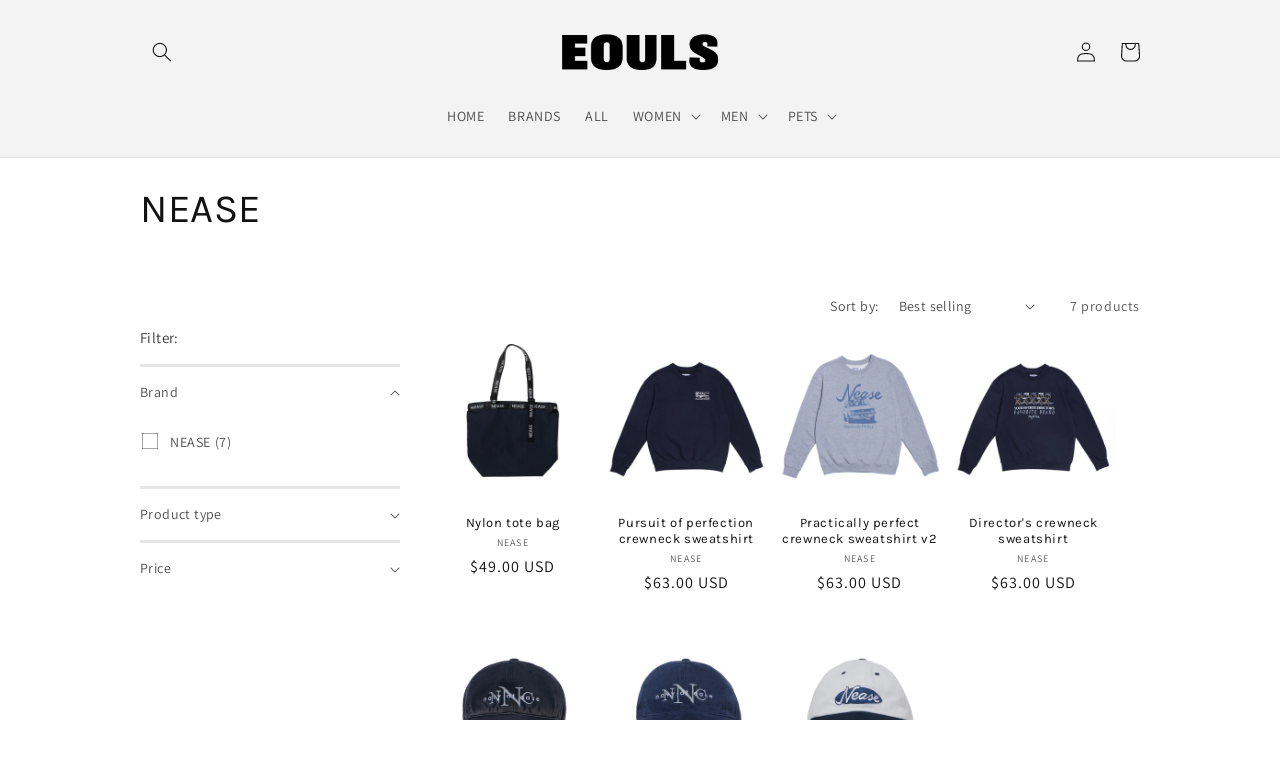

--- FILE ---
content_type: text/html; charset=utf-8
request_url: https://eouls.com/collections/nease
body_size: 24716
content:
<!doctype html>
<html class="no-js" lang="en">
  <head>
    <meta charset="utf-8">
    <meta http-equiv="X-UA-Compatible" content="IE=edge">
    <meta name="viewport" content="width=device-width,initial-scale=1">
    <meta name="theme-color" content="">
    <link rel="canonical" href="https://eouls.com/collections/nease">
    <link rel="preconnect" href="https://cdn.shopify.com" crossorigin><link rel="icon" type="image/png" href="//eouls.com/cdn/shop/files/eouls_square0629.png?crop=center&height=32&v=1656468586&width=32"><link rel="preconnect" href="https://fonts.shopifycdn.com" crossorigin><title>
      NEASE
 &ndash; EOULS</title>

    

    

<meta property="og:site_name" content="EOULS">
<meta property="og:url" content="https://eouls.com/collections/nease">
<meta property="og:title" content="NEASE">
<meta property="og:type" content="website">
<meta property="og:description" content="A selective collection of Korean emerging brands 🇰🇷
Direct shipping to Asian countries ✈️"><meta name="twitter:card" content="summary_large_image">
<meta name="twitter:title" content="NEASE">
<meta name="twitter:description" content="A selective collection of Korean emerging brands 🇰🇷
Direct shipping to Asian countries ✈️">


    <script src="//eouls.com/cdn/shop/t/1/assets/global.js?v=24850326154503943211656404002" defer="defer"></script>
    <script>window.performance && window.performance.mark && window.performance.mark('shopify.content_for_header.start');</script><meta id="shopify-digital-wallet" name="shopify-digital-wallet" content="/65033502973/digital_wallets/dialog">
<meta name="shopify-checkout-api-token" content="8551bf3f908a05307586ef626b4c950c">
<meta id="in-context-paypal-metadata" data-shop-id="65033502973" data-venmo-supported="false" data-environment="production" data-locale="en_US" data-paypal-v4="true" data-currency="USD">
<link rel="alternate" type="application/atom+xml" title="Feed" href="/collections/nease.atom" />
<link rel="alternate" type="application/json+oembed" href="https://eouls.com/collections/nease.oembed">
<script async="async" src="/checkouts/internal/preloads.js?locale=en-US"></script>
<script id="shopify-features" type="application/json">{"accessToken":"8551bf3f908a05307586ef626b4c950c","betas":["rich-media-storefront-analytics"],"domain":"eouls.com","predictiveSearch":true,"shopId":65033502973,"locale":"en"}</script>
<script>var Shopify = Shopify || {};
Shopify.shop = "eouls.myshopify.com";
Shopify.locale = "en";
Shopify.currency = {"active":"USD","rate":"1.0"};
Shopify.country = "US";
Shopify.theme = {"name":"Dawn","id":133703172349,"schema_name":"Dawn","schema_version":"6.0.2","theme_store_id":887,"role":"main"};
Shopify.theme.handle = "null";
Shopify.theme.style = {"id":null,"handle":null};
Shopify.cdnHost = "eouls.com/cdn";
Shopify.routes = Shopify.routes || {};
Shopify.routes.root = "/";</script>
<script type="module">!function(o){(o.Shopify=o.Shopify||{}).modules=!0}(window);</script>
<script>!function(o){function n(){var o=[];function n(){o.push(Array.prototype.slice.apply(arguments))}return n.q=o,n}var t=o.Shopify=o.Shopify||{};t.loadFeatures=n(),t.autoloadFeatures=n()}(window);</script>
<script id="shop-js-analytics" type="application/json">{"pageType":"collection"}</script>
<script defer="defer" async type="module" src="//eouls.com/cdn/shopifycloud/shop-js/modules/v2/client.init-shop-cart-sync_C5BV16lS.en.esm.js"></script>
<script defer="defer" async type="module" src="//eouls.com/cdn/shopifycloud/shop-js/modules/v2/chunk.common_CygWptCX.esm.js"></script>
<script type="module">
  await import("//eouls.com/cdn/shopifycloud/shop-js/modules/v2/client.init-shop-cart-sync_C5BV16lS.en.esm.js");
await import("//eouls.com/cdn/shopifycloud/shop-js/modules/v2/chunk.common_CygWptCX.esm.js");

  window.Shopify.SignInWithShop?.initShopCartSync?.({"fedCMEnabled":true,"windoidEnabled":true});

</script>
<script id="__st">var __st={"a":65033502973,"offset":32400,"reqid":"29b1b8e2-15d1-463a-984c-334ad5d40af6-1768731036","pageurl":"eouls.com\/collections\/nease","u":"e2ed7aea534b","p":"collection","rtyp":"collection","rid":406218211581};</script>
<script>window.ShopifyPaypalV4VisibilityTracking = true;</script>
<script id="captcha-bootstrap">!function(){'use strict';const t='contact',e='account',n='new_comment',o=[[t,t],['blogs',n],['comments',n],[t,'customer']],c=[[e,'customer_login'],[e,'guest_login'],[e,'recover_customer_password'],[e,'create_customer']],r=t=>t.map((([t,e])=>`form[action*='/${t}']:not([data-nocaptcha='true']) input[name='form_type'][value='${e}']`)).join(','),a=t=>()=>t?[...document.querySelectorAll(t)].map((t=>t.form)):[];function s(){const t=[...o],e=r(t);return a(e)}const i='password',u='form_key',d=['recaptcha-v3-token','g-recaptcha-response','h-captcha-response',i],f=()=>{try{return window.sessionStorage}catch{return}},m='__shopify_v',_=t=>t.elements[u];function p(t,e,n=!1){try{const o=window.sessionStorage,c=JSON.parse(o.getItem(e)),{data:r}=function(t){const{data:e,action:n}=t;return t[m]||n?{data:e,action:n}:{data:t,action:n}}(c);for(const[e,n]of Object.entries(r))t.elements[e]&&(t.elements[e].value=n);n&&o.removeItem(e)}catch(o){console.error('form repopulation failed',{error:o})}}const l='form_type',E='cptcha';function T(t){t.dataset[E]=!0}const w=window,h=w.document,L='Shopify',v='ce_forms',y='captcha';let A=!1;((t,e)=>{const n=(g='f06e6c50-85a8-45c8-87d0-21a2b65856fe',I='https://cdn.shopify.com/shopifycloud/storefront-forms-hcaptcha/ce_storefront_forms_captcha_hcaptcha.v1.5.2.iife.js',D={infoText:'Protected by hCaptcha',privacyText:'Privacy',termsText:'Terms'},(t,e,n)=>{const o=w[L][v],c=o.bindForm;if(c)return c(t,g,e,D).then(n);var r;o.q.push([[t,g,e,D],n]),r=I,A||(h.body.append(Object.assign(h.createElement('script'),{id:'captcha-provider',async:!0,src:r})),A=!0)});var g,I,D;w[L]=w[L]||{},w[L][v]=w[L][v]||{},w[L][v].q=[],w[L][y]=w[L][y]||{},w[L][y].protect=function(t,e){n(t,void 0,e),T(t)},Object.freeze(w[L][y]),function(t,e,n,w,h,L){const[v,y,A,g]=function(t,e,n){const i=e?o:[],u=t?c:[],d=[...i,...u],f=r(d),m=r(i),_=r(d.filter((([t,e])=>n.includes(e))));return[a(f),a(m),a(_),s()]}(w,h,L),I=t=>{const e=t.target;return e instanceof HTMLFormElement?e:e&&e.form},D=t=>v().includes(t);t.addEventListener('submit',(t=>{const e=I(t);if(!e)return;const n=D(e)&&!e.dataset.hcaptchaBound&&!e.dataset.recaptchaBound,o=_(e),c=g().includes(e)&&(!o||!o.value);(n||c)&&t.preventDefault(),c&&!n&&(function(t){try{if(!f())return;!function(t){const e=f();if(!e)return;const n=_(t);if(!n)return;const o=n.value;o&&e.removeItem(o)}(t);const e=Array.from(Array(32),(()=>Math.random().toString(36)[2])).join('');!function(t,e){_(t)||t.append(Object.assign(document.createElement('input'),{type:'hidden',name:u})),t.elements[u].value=e}(t,e),function(t,e){const n=f();if(!n)return;const o=[...t.querySelectorAll(`input[type='${i}']`)].map((({name:t})=>t)),c=[...d,...o],r={};for(const[a,s]of new FormData(t).entries())c.includes(a)||(r[a]=s);n.setItem(e,JSON.stringify({[m]:1,action:t.action,data:r}))}(t,e)}catch(e){console.error('failed to persist form',e)}}(e),e.submit())}));const S=(t,e)=>{t&&!t.dataset[E]&&(n(t,e.some((e=>e===t))),T(t))};for(const o of['focusin','change'])t.addEventListener(o,(t=>{const e=I(t);D(e)&&S(e,y())}));const B=e.get('form_key'),M=e.get(l),P=B&&M;t.addEventListener('DOMContentLoaded',(()=>{const t=y();if(P)for(const e of t)e.elements[l].value===M&&p(e,B);[...new Set([...A(),...v().filter((t=>'true'===t.dataset.shopifyCaptcha))])].forEach((e=>S(e,t)))}))}(h,new URLSearchParams(w.location.search),n,t,e,['guest_login'])})(!0,!0)}();</script>
<script integrity="sha256-4kQ18oKyAcykRKYeNunJcIwy7WH5gtpwJnB7kiuLZ1E=" data-source-attribution="shopify.loadfeatures" defer="defer" src="//eouls.com/cdn/shopifycloud/storefront/assets/storefront/load_feature-a0a9edcb.js" crossorigin="anonymous"></script>
<script data-source-attribution="shopify.dynamic_checkout.dynamic.init">var Shopify=Shopify||{};Shopify.PaymentButton=Shopify.PaymentButton||{isStorefrontPortableWallets:!0,init:function(){window.Shopify.PaymentButton.init=function(){};var t=document.createElement("script");t.src="https://eouls.com/cdn/shopifycloud/portable-wallets/latest/portable-wallets.en.js",t.type="module",document.head.appendChild(t)}};
</script>
<script data-source-attribution="shopify.dynamic_checkout.buyer_consent">
  function portableWalletsHideBuyerConsent(e){var t=document.getElementById("shopify-buyer-consent"),n=document.getElementById("shopify-subscription-policy-button");t&&n&&(t.classList.add("hidden"),t.setAttribute("aria-hidden","true"),n.removeEventListener("click",e))}function portableWalletsShowBuyerConsent(e){var t=document.getElementById("shopify-buyer-consent"),n=document.getElementById("shopify-subscription-policy-button");t&&n&&(t.classList.remove("hidden"),t.removeAttribute("aria-hidden"),n.addEventListener("click",e))}window.Shopify?.PaymentButton&&(window.Shopify.PaymentButton.hideBuyerConsent=portableWalletsHideBuyerConsent,window.Shopify.PaymentButton.showBuyerConsent=portableWalletsShowBuyerConsent);
</script>
<script data-source-attribution="shopify.dynamic_checkout.cart.bootstrap">document.addEventListener("DOMContentLoaded",(function(){function t(){return document.querySelector("shopify-accelerated-checkout-cart, shopify-accelerated-checkout")}if(t())Shopify.PaymentButton.init();else{new MutationObserver((function(e,n){t()&&(Shopify.PaymentButton.init(),n.disconnect())})).observe(document.body,{childList:!0,subtree:!0})}}));
</script>
<link id="shopify-accelerated-checkout-styles" rel="stylesheet" media="screen" href="https://eouls.com/cdn/shopifycloud/portable-wallets/latest/accelerated-checkout-backwards-compat.css" crossorigin="anonymous">
<style id="shopify-accelerated-checkout-cart">
        #shopify-buyer-consent {
  margin-top: 1em;
  display: inline-block;
  width: 100%;
}

#shopify-buyer-consent.hidden {
  display: none;
}

#shopify-subscription-policy-button {
  background: none;
  border: none;
  padding: 0;
  text-decoration: underline;
  font-size: inherit;
  cursor: pointer;
}

#shopify-subscription-policy-button::before {
  box-shadow: none;
}

      </style>
<script id="sections-script" data-sections="header,footer" defer="defer" src="//eouls.com/cdn/shop/t/1/compiled_assets/scripts.js?v=114"></script>
<script>window.performance && window.performance.mark && window.performance.mark('shopify.content_for_header.end');</script>


    <style data-shopify>
      @font-face {
  font-family: Assistant;
  font-weight: 400;
  font-style: normal;
  font-display: swap;
  src: url("//eouls.com/cdn/fonts/assistant/assistant_n4.9120912a469cad1cc292572851508ca49d12e768.woff2") format("woff2"),
       url("//eouls.com/cdn/fonts/assistant/assistant_n4.6e9875ce64e0fefcd3f4446b7ec9036b3ddd2985.woff") format("woff");
}

      @font-face {
  font-family: Assistant;
  font-weight: 700;
  font-style: normal;
  font-display: swap;
  src: url("//eouls.com/cdn/fonts/assistant/assistant_n7.bf44452348ec8b8efa3aa3068825305886b1c83c.woff2") format("woff2"),
       url("//eouls.com/cdn/fonts/assistant/assistant_n7.0c887fee83f6b3bda822f1150b912c72da0f7b64.woff") format("woff");
}

      
      
      @font-face {
  font-family: Karla;
  font-weight: 400;
  font-style: normal;
  font-display: swap;
  src: url("//eouls.com/cdn/fonts/karla/karla_n4.40497e07df527e6a50e58fb17ef1950c72f3e32c.woff2") format("woff2"),
       url("//eouls.com/cdn/fonts/karla/karla_n4.e9f6f9de321061073c6bfe03c28976ba8ce6ee18.woff") format("woff");
}


      :root {
        --font-body-family: Assistant, sans-serif;
        --font-body-style: normal;
        --font-body-weight: 400;
        --font-body-weight-bold: 700;

        --font-heading-family: Karla, sans-serif;
        --font-heading-style: normal;
        --font-heading-weight: 400;

        --font-body-scale: 1.0;
        --font-heading-scale: 1.0;

        --color-base-text: 18, 18, 18;
        --color-shadow: 18, 18, 18;
        --color-base-background-1: 255, 255, 255;
        --color-base-background-2: 243, 243, 243;
        --color-base-solid-button-labels: 255, 255, 255;
        --color-base-outline-button-labels: 18, 18, 18;
        --color-base-accent-1: 18, 18, 18;
        --color-base-accent-2: 255, 204, 40;
        --payment-terms-background-color: #ffffff;

        --gradient-base-background-1: #ffffff;
        --gradient-base-background-2: #f3f3f3;
        --gradient-base-accent-1: #121212;
        --gradient-base-accent-2: #ffcc28;

        --media-padding: px;
        --media-border-opacity: 0.05;
        --media-border-width: 1px;
        --media-radius: 0px;
        --media-shadow-opacity: 0.0;
        --media-shadow-horizontal-offset: 0px;
        --media-shadow-vertical-offset: 4px;
        --media-shadow-blur-radius: 5px;
        --media-shadow-visible: 0;

        --page-width: 110rem;
        --page-width-margin: 0rem;

        --card-image-padding: 0.0rem;
        --card-corner-radius: 0.0rem;
        --card-text-alignment: center;
        --card-border-width: 0.0rem;
        --card-border-opacity: 0.1;
        --card-shadow-opacity: 0.0;
        --card-shadow-visible: 0;
        --card-shadow-horizontal-offset: 0.0rem;
        --card-shadow-vertical-offset: 0.4rem;
        --card-shadow-blur-radius: 0.5rem;

        --badge-corner-radius: 4.0rem;

        --popup-border-width: 1px;
        --popup-border-opacity: 0.1;
        --popup-corner-radius: 0px;
        --popup-shadow-opacity: 0.0;
        --popup-shadow-horizontal-offset: 0px;
        --popup-shadow-vertical-offset: 4px;
        --popup-shadow-blur-radius: 5px;

        --drawer-border-width: 1px;
        --drawer-border-opacity: 0.1;
        --drawer-shadow-opacity: 0.0;
        --drawer-shadow-horizontal-offset: 0px;
        --drawer-shadow-vertical-offset: 4px;
        --drawer-shadow-blur-radius: 5px;

        --spacing-sections-desktop: 0px;
        --spacing-sections-mobile: 0px;

        --grid-desktop-vertical-spacing: 8px;
        --grid-desktop-horizontal-spacing: 8px;
        --grid-mobile-vertical-spacing: 4px;
        --grid-mobile-horizontal-spacing: 4px;

        --text-boxes-border-opacity: 0.1;
        --text-boxes-border-width: 0px;
        --text-boxes-radius: 0px;
        --text-boxes-shadow-opacity: 0.0;
        --text-boxes-shadow-visible: 0;
        --text-boxes-shadow-horizontal-offset: 0px;
        --text-boxes-shadow-vertical-offset: 4px;
        --text-boxes-shadow-blur-radius: 5px;

        --buttons-radius: 26px;
        --buttons-radius-outset: 26px;
        --buttons-border-width: 0px;
        --buttons-border-opacity: 0.2;
        --buttons-shadow-opacity: 0.0;
        --buttons-shadow-visible: 0;
        --buttons-shadow-horizontal-offset: 0px;
        --buttons-shadow-vertical-offset: 4px;
        --buttons-shadow-blur-radius: 5px;
        --buttons-border-offset: 0.3px;

        --inputs-radius: 0px;
        --inputs-border-width: 1px;
        --inputs-border-opacity: 0.55;
        --inputs-shadow-opacity: 0.0;
        --inputs-shadow-horizontal-offset: 0px;
        --inputs-margin-offset: 0px;
        --inputs-shadow-vertical-offset: 4px;
        --inputs-shadow-blur-radius: 5px;
        --inputs-radius-outset: 0px;

        --variant-pills-radius: 40px;
        --variant-pills-border-width: 1px;
        --variant-pills-border-opacity: 0.55;
        --variant-pills-shadow-opacity: 0.0;
        --variant-pills-shadow-horizontal-offset: 0px;
        --variant-pills-shadow-vertical-offset: 4px;
        --variant-pills-shadow-blur-radius: 5px;
      }

      *,
      *::before,
      *::after {
        box-sizing: inherit;
      }

      html {
        box-sizing: border-box;
        font-size: calc(var(--font-body-scale) * 62.5%);
        height: 100%;
      }

      body {
        display: grid;
        grid-template-rows: auto auto 1fr auto;
        grid-template-columns: 100%;
        min-height: 100%;
        margin: 0;
        font-size: 1.5rem;
        letter-spacing: 0.06rem;
        line-height: calc(1 + 0.8 / var(--font-body-scale));
        font-family: var(--font-body-family);
        font-style: var(--font-body-style);
        font-weight: var(--font-body-weight);
      }

      @media screen and (min-width: 750px) {
        body {
          font-size: 1.6rem;
        }
      }
    </style>

    <link href="//eouls.com/cdn/shop/t/1/assets/base.css?v=19666067365360246481656404016" rel="stylesheet" type="text/css" media="all" />
<link rel="preload" as="font" href="//eouls.com/cdn/fonts/assistant/assistant_n4.9120912a469cad1cc292572851508ca49d12e768.woff2" type="font/woff2" crossorigin><link rel="preload" as="font" href="//eouls.com/cdn/fonts/karla/karla_n4.40497e07df527e6a50e58fb17ef1950c72f3e32c.woff2" type="font/woff2" crossorigin><link rel="stylesheet" href="//eouls.com/cdn/shop/t/1/assets/component-predictive-search.css?v=165644661289088488651656403998" media="print" onload="this.media='all'"><script>document.documentElement.className = document.documentElement.className.replace('no-js', 'js');
    if (Shopify.designMode) {
      document.documentElement.classList.add('shopify-design-mode');
    }
    </script>
  <!-- BEGIN app block: shopify://apps/buddha-mega-menu-navigation/blocks/megamenu/dbb4ce56-bf86-4830-9b3d-16efbef51c6f -->
<script>
        var productImageAndPrice = [],
            collectionImages = [],
            articleImages = [],
            mmLivIcons = false,
            mmFlipClock = false,
            mmFixesUseJquery = false,
            mmNumMMI = 2,
            mmSchemaTranslation = {},
            mmMenuStrings =  [] ,
            mmShopLocale = "en",
            mmShopLocaleCollectionsRoute = "/collections",
            mmSchemaDesignJSON = [{"action":"menu-select","value":"none"},{"action":"design","setting":"vertical_background_color","value":"#d1d1d1"},{"action":"design","setting":"background_hover_color","value":"#f9f9f9"},{"action":"design","setting":"text_color","value":"#222222"},{"action":"design","setting":"link_hover_color","value":"#0da19a"},{"action":"design","setting":"background_color","value":"#ffffff"},{"action":"design","setting":"price_color","value":"#0da19a"},{"action":"design","setting":"contact_right_btn_text_color","value":"#ffffff"},{"action":"design","setting":"contact_right_btn_bg_color","value":"#3A3A3A"},{"action":"design","setting":"contact_left_bg_color","value":"#3A3A3A"},{"action":"design","setting":"contact_left_alt_color","value":"#CCCCCC"},{"action":"design","setting":"contact_left_text_color","value":"#f1f1f0"},{"action":"design","setting":"addtocart_enable","value":"true"},{"action":"design","setting":"addtocart_text_color","value":"#333333"},{"action":"design","setting":"addtocart_background_color","value":"#ffffff"},{"action":"design","setting":"addtocart_text_hover_color","value":"#ffffff"},{"action":"design","setting":"addtocart_background_hover_color","value":"#0da19a"},{"action":"design","setting":"countdown_color","value":"#ffffff"},{"action":"design","setting":"countdown_background_color","value":"#333333"},{"action":"design","setting":"vertical_font_family","value":"Default"},{"action":"design","setting":"vertical_font_size","value":"13px"},{"action":"design","setting":"vertical_text_color","value":"#ffffff"},{"action":"design","setting":"vertical_link_hover_color","value":"#ffffff"},{"action":"design","setting":"vertical_price_color","value":"#ffffff"},{"action":"design","setting":"vertical_contact_right_btn_text_color","value":"#ffffff"},{"action":"design","setting":"vertical_addtocart_enable","value":"true"},{"action":"design","setting":"vertical_addtocart_text_color","value":"#ffffff"},{"action":"design","setting":"vertical_countdown_color","value":"#ffffff"},{"action":"design","setting":"vertical_countdown_background_color","value":"#333333"},{"action":"design","setting":"vertical_addtocart_background_color","value":"#333333"},{"action":"design","setting":"vertical_contact_right_btn_bg_color","value":"#333333"},{"action":"design","setting":"vertical_contact_left_alt_color","value":"#333333"},{"action":"design","setting":"font_family","value":"Tahoma"},{"action":"design","setting":"font_size","value":"12px"}],
            mmDomChangeSkipUl = "",
            buddhaMegaMenuShop = "eouls.myshopify.com",
            mmWireframeCompression = "",
            mmExtensionAssetUrl = "https://cdn.shopify.com/extensions/019abe06-4a3f-7763-88da-170e1b54169b/mega-menu-151/assets/";var bestSellersHTML = '';var newestProductsHTML = '';/* get link lists api */
        var linkLists={"main-menu" : {"title":"Main menu", "items":["/","/blogs/brands","/collections/all","/collections/women-1","/collections/men","/collections/pet",]},"footer" : {"title":"Footer menu", "items":["/search","/policies/shipping-policy","/policies/refund-policy","/policies/terms-of-service","/policies/privacy-policy","/pages/accessibility",]},"customer-account-main-menu" : {"title":"Customer account main menu", "items":["/","https://shopify.com/65033502973/account/orders?locale=en&amp;region_country=US",]},};/*ENDPARSE*/

        linkLists["force-mega-menu"]={};linkLists["force-mega-menu"].title="Dawn Theme - Mega Menu";linkLists["force-mega-menu"].items=[1];

        /* set product prices *//* get the collection images *//* get the article images *//* customer fixes */
        var mmThemeFixesBefore = function(){ if (selectedMenu=="force-mega-menu" && tempMenuObject.u.matches("nav > .list-menu")) { tempMenuObject.forceMenu = true; tempMenuObject.liClasses = ""; tempMenuObject.aClasses = "header__menu-item list-menu__item link link--text focus-inset"; tempMenuObject.liItems = tempMenuObject.u.children; } mmAddStyle(" .search-modal.modal__content {z-index: 1001;} .buddha-menu-item .header__menu-item:hover span{text-decoration: none !important;} ", "themeScript"); }; 
        

        var mmWireframe = {"html" : "<li class=\"buddha-menu-item\" itemId=\"OEpdg\"  ><a data-href=\"/collections/clothing\" href=\"/collections/clothing\" aria-label=\"WOMEN\" data-no-instant=\"\" onclick=\"mmGoToPage(this, event); return false;\"  ><span class=\"mm-title\">WOMEN</span><i class=\"mm-arrow mm-angle-down\" aria-hidden=\"true\"></i><button class=\"toggle-menu-btn\" style=\"display:none;\" title=\"Toggle menu\" onclick=\"return toggleSubmenu(this)\"><span class=\"mm-arrow-icon\"><span class=\"bar-one\"></span><span class=\"bar-two\"></span></span></button></a><ul class=\"mm-submenu tree  small \"><li data-href=\"/collections/women\" href=\"/collections/women\" aria-label=\"CLOTHING\" data-no-instant=\"\" onclick=\"mmGoToPage(this, event); return false;\"  ><a data-href=\"/collections/women\" href=\"/collections/women\" aria-label=\"CLOTHING\" data-no-instant=\"\" onclick=\"mmGoToPage(this, event); return false;\"  ><span class=\"mm-title\">CLOTHING</span><i class=\"mm-arrow mm-angle-down\" aria-hidden=\"true\"></i><button class=\"toggle-menu-btn\" style=\"display:none;\" title=\"Toggle menu\" onclick=\"return toggleSubmenu(this)\"><span class=\"mm-arrow-icon\"><span class=\"bar-one\"></span><span class=\"bar-two\"></span></span></button></a><ul class=\"mm-submenu tree  small mm-last-level\"><li data-href=\"/collections/women\" href=\"/collections/women\" aria-label=\"TOP\" data-no-instant=\"\" onclick=\"mmGoToPage(this, event); return false;\"  ><a data-href=\"/collections/women\" href=\"/collections/women\" aria-label=\"TOP\" data-no-instant=\"\" onclick=\"mmGoToPage(this, event); return false;\"  ><span class=\"mm-title\">TOP</span></a></li></ul></li></ul></li><li class=\"buddha-menu-item\" itemId=\"6NqdC\"  ><a data-href=\"/collections/clothingm\" href=\"/collections/clothingm\" aria-label=\"MEN\" data-no-instant=\"\" onclick=\"mmGoToPage(this, event); return false;\"  ><span class=\"mm-title\">MEN</span></a></li>" };

        function mmLoadJS(file, async = true) {
            let script = document.createElement("script");
            script.setAttribute("src", file);
            script.setAttribute("data-no-instant", "");
            script.setAttribute("type", "text/javascript");
            script.setAttribute("async", async);
            document.head.appendChild(script);
        }
        function mmLoadCSS(file) {  
            var style = document.createElement('link');
            style.href = file;
            style.type = 'text/css';
            style.rel = 'stylesheet';
            document.head.append(style); 
        }
              
        var mmDisableWhenResIsLowerThan = '';
        var mmLoadResources = (mmDisableWhenResIsLowerThan == '' || mmDisableWhenResIsLowerThan == 0 || (mmDisableWhenResIsLowerThan > 0 && window.innerWidth>=mmDisableWhenResIsLowerThan));
        if (mmLoadResources) {
            /* load resources via js injection */
            mmLoadJS("https://cdn.shopify.com/extensions/019abe06-4a3f-7763-88da-170e1b54169b/mega-menu-151/assets/buddha-megamenu.js");
            
            mmLoadCSS("https://cdn.shopify.com/extensions/019abe06-4a3f-7763-88da-170e1b54169b/mega-menu-151/assets/buddha-megamenu2.css");}
    </script><!-- HIDE ORIGINAL MENU --><style id="mmHideOriginalMenuStyle"> nav > .list-menu {visibility: hidden !important;} </style>
        <script>
            setTimeout(function(){
                var mmHideStyle  = document.querySelector("#mmHideOriginalMenuStyle");
                if (mmHideStyle) mmHideStyle.parentNode.removeChild(mmHideStyle);
            },10000);
        </script>
<!-- END app block --><link href="https://monorail-edge.shopifysvc.com" rel="dns-prefetch">
<script>(function(){if ("sendBeacon" in navigator && "performance" in window) {try {var session_token_from_headers = performance.getEntriesByType('navigation')[0].serverTiming.find(x => x.name == '_s').description;} catch {var session_token_from_headers = undefined;}var session_cookie_matches = document.cookie.match(/_shopify_s=([^;]*)/);var session_token_from_cookie = session_cookie_matches && session_cookie_matches.length === 2 ? session_cookie_matches[1] : "";var session_token = session_token_from_headers || session_token_from_cookie || "";function handle_abandonment_event(e) {var entries = performance.getEntries().filter(function(entry) {return /monorail-edge.shopifysvc.com/.test(entry.name);});if (!window.abandonment_tracked && entries.length === 0) {window.abandonment_tracked = true;var currentMs = Date.now();var navigation_start = performance.timing.navigationStart;var payload = {shop_id: 65033502973,url: window.location.href,navigation_start,duration: currentMs - navigation_start,session_token,page_type: "collection"};window.navigator.sendBeacon("https://monorail-edge.shopifysvc.com/v1/produce", JSON.stringify({schema_id: "online_store_buyer_site_abandonment/1.1",payload: payload,metadata: {event_created_at_ms: currentMs,event_sent_at_ms: currentMs}}));}}window.addEventListener('pagehide', handle_abandonment_event);}}());</script>
<script id="web-pixels-manager-setup">(function e(e,d,r,n,o){if(void 0===o&&(o={}),!Boolean(null===(a=null===(i=window.Shopify)||void 0===i?void 0:i.analytics)||void 0===a?void 0:a.replayQueue)){var i,a;window.Shopify=window.Shopify||{};var t=window.Shopify;t.analytics=t.analytics||{};var s=t.analytics;s.replayQueue=[],s.publish=function(e,d,r){return s.replayQueue.push([e,d,r]),!0};try{self.performance.mark("wpm:start")}catch(e){}var l=function(){var e={modern:/Edge?\/(1{2}[4-9]|1[2-9]\d|[2-9]\d{2}|\d{4,})\.\d+(\.\d+|)|Firefox\/(1{2}[4-9]|1[2-9]\d|[2-9]\d{2}|\d{4,})\.\d+(\.\d+|)|Chrom(ium|e)\/(9{2}|\d{3,})\.\d+(\.\d+|)|(Maci|X1{2}).+ Version\/(15\.\d+|(1[6-9]|[2-9]\d|\d{3,})\.\d+)([,.]\d+|)( \(\w+\)|)( Mobile\/\w+|) Safari\/|Chrome.+OPR\/(9{2}|\d{3,})\.\d+\.\d+|(CPU[ +]OS|iPhone[ +]OS|CPU[ +]iPhone|CPU IPhone OS|CPU iPad OS)[ +]+(15[._]\d+|(1[6-9]|[2-9]\d|\d{3,})[._]\d+)([._]\d+|)|Android:?[ /-](13[3-9]|1[4-9]\d|[2-9]\d{2}|\d{4,})(\.\d+|)(\.\d+|)|Android.+Firefox\/(13[5-9]|1[4-9]\d|[2-9]\d{2}|\d{4,})\.\d+(\.\d+|)|Android.+Chrom(ium|e)\/(13[3-9]|1[4-9]\d|[2-9]\d{2}|\d{4,})\.\d+(\.\d+|)|SamsungBrowser\/([2-9]\d|\d{3,})\.\d+/,legacy:/Edge?\/(1[6-9]|[2-9]\d|\d{3,})\.\d+(\.\d+|)|Firefox\/(5[4-9]|[6-9]\d|\d{3,})\.\d+(\.\d+|)|Chrom(ium|e)\/(5[1-9]|[6-9]\d|\d{3,})\.\d+(\.\d+|)([\d.]+$|.*Safari\/(?![\d.]+ Edge\/[\d.]+$))|(Maci|X1{2}).+ Version\/(10\.\d+|(1[1-9]|[2-9]\d|\d{3,})\.\d+)([,.]\d+|)( \(\w+\)|)( Mobile\/\w+|) Safari\/|Chrome.+OPR\/(3[89]|[4-9]\d|\d{3,})\.\d+\.\d+|(CPU[ +]OS|iPhone[ +]OS|CPU[ +]iPhone|CPU IPhone OS|CPU iPad OS)[ +]+(10[._]\d+|(1[1-9]|[2-9]\d|\d{3,})[._]\d+)([._]\d+|)|Android:?[ /-](13[3-9]|1[4-9]\d|[2-9]\d{2}|\d{4,})(\.\d+|)(\.\d+|)|Mobile Safari.+OPR\/([89]\d|\d{3,})\.\d+\.\d+|Android.+Firefox\/(13[5-9]|1[4-9]\d|[2-9]\d{2}|\d{4,})\.\d+(\.\d+|)|Android.+Chrom(ium|e)\/(13[3-9]|1[4-9]\d|[2-9]\d{2}|\d{4,})\.\d+(\.\d+|)|Android.+(UC? ?Browser|UCWEB|U3)[ /]?(15\.([5-9]|\d{2,})|(1[6-9]|[2-9]\d|\d{3,})\.\d+)\.\d+|SamsungBrowser\/(5\.\d+|([6-9]|\d{2,})\.\d+)|Android.+MQ{2}Browser\/(14(\.(9|\d{2,})|)|(1[5-9]|[2-9]\d|\d{3,})(\.\d+|))(\.\d+|)|K[Aa][Ii]OS\/(3\.\d+|([4-9]|\d{2,})\.\d+)(\.\d+|)/},d=e.modern,r=e.legacy,n=navigator.userAgent;return n.match(d)?"modern":n.match(r)?"legacy":"unknown"}(),u="modern"===l?"modern":"legacy",c=(null!=n?n:{modern:"",legacy:""})[u],f=function(e){return[e.baseUrl,"/wpm","/b",e.hashVersion,"modern"===e.buildTarget?"m":"l",".js"].join("")}({baseUrl:d,hashVersion:r,buildTarget:u}),m=function(e){var d=e.version,r=e.bundleTarget,n=e.surface,o=e.pageUrl,i=e.monorailEndpoint;return{emit:function(e){var a=e.status,t=e.errorMsg,s=(new Date).getTime(),l=JSON.stringify({metadata:{event_sent_at_ms:s},events:[{schema_id:"web_pixels_manager_load/3.1",payload:{version:d,bundle_target:r,page_url:o,status:a,surface:n,error_msg:t},metadata:{event_created_at_ms:s}}]});if(!i)return console&&console.warn&&console.warn("[Web Pixels Manager] No Monorail endpoint provided, skipping logging."),!1;try{return self.navigator.sendBeacon.bind(self.navigator)(i,l)}catch(e){}var u=new XMLHttpRequest;try{return u.open("POST",i,!0),u.setRequestHeader("Content-Type","text/plain"),u.send(l),!0}catch(e){return console&&console.warn&&console.warn("[Web Pixels Manager] Got an unhandled error while logging to Monorail."),!1}}}}({version:r,bundleTarget:l,surface:e.surface,pageUrl:self.location.href,monorailEndpoint:e.monorailEndpoint});try{o.browserTarget=l,function(e){var d=e.src,r=e.async,n=void 0===r||r,o=e.onload,i=e.onerror,a=e.sri,t=e.scriptDataAttributes,s=void 0===t?{}:t,l=document.createElement("script"),u=document.querySelector("head"),c=document.querySelector("body");if(l.async=n,l.src=d,a&&(l.integrity=a,l.crossOrigin="anonymous"),s)for(var f in s)if(Object.prototype.hasOwnProperty.call(s,f))try{l.dataset[f]=s[f]}catch(e){}if(o&&l.addEventListener("load",o),i&&l.addEventListener("error",i),u)u.appendChild(l);else{if(!c)throw new Error("Did not find a head or body element to append the script");c.appendChild(l)}}({src:f,async:!0,onload:function(){if(!function(){var e,d;return Boolean(null===(d=null===(e=window.Shopify)||void 0===e?void 0:e.analytics)||void 0===d?void 0:d.initialized)}()){var d=window.webPixelsManager.init(e)||void 0;if(d){var r=window.Shopify.analytics;r.replayQueue.forEach((function(e){var r=e[0],n=e[1],o=e[2];d.publishCustomEvent(r,n,o)})),r.replayQueue=[],r.publish=d.publishCustomEvent,r.visitor=d.visitor,r.initialized=!0}}},onerror:function(){return m.emit({status:"failed",errorMsg:"".concat(f," has failed to load")})},sri:function(e){var d=/^sha384-[A-Za-z0-9+/=]+$/;return"string"==typeof e&&d.test(e)}(c)?c:"",scriptDataAttributes:o}),m.emit({status:"loading"})}catch(e){m.emit({status:"failed",errorMsg:(null==e?void 0:e.message)||"Unknown error"})}}})({shopId: 65033502973,storefrontBaseUrl: "https://eouls.com",extensionsBaseUrl: "https://extensions.shopifycdn.com/cdn/shopifycloud/web-pixels-manager",monorailEndpoint: "https://monorail-edge.shopifysvc.com/unstable/produce_batch",surface: "storefront-renderer",enabledBetaFlags: ["2dca8a86"],webPixelsConfigList: [{"id":"shopify-app-pixel","configuration":"{}","eventPayloadVersion":"v1","runtimeContext":"STRICT","scriptVersion":"0450","apiClientId":"shopify-pixel","type":"APP","privacyPurposes":["ANALYTICS","MARKETING"]},{"id":"shopify-custom-pixel","eventPayloadVersion":"v1","runtimeContext":"LAX","scriptVersion":"0450","apiClientId":"shopify-pixel","type":"CUSTOM","privacyPurposes":["ANALYTICS","MARKETING"]}],isMerchantRequest: false,initData: {"shop":{"name":"EOULS","paymentSettings":{"currencyCode":"USD"},"myshopifyDomain":"eouls.myshopify.com","countryCode":"KR","storefrontUrl":"https:\/\/eouls.com"},"customer":null,"cart":null,"checkout":null,"productVariants":[],"purchasingCompany":null},},"https://eouls.com/cdn","fcfee988w5aeb613cpc8e4bc33m6693e112",{"modern":"","legacy":""},{"shopId":"65033502973","storefrontBaseUrl":"https:\/\/eouls.com","extensionBaseUrl":"https:\/\/extensions.shopifycdn.com\/cdn\/shopifycloud\/web-pixels-manager","surface":"storefront-renderer","enabledBetaFlags":"[\"2dca8a86\"]","isMerchantRequest":"false","hashVersion":"fcfee988w5aeb613cpc8e4bc33m6693e112","publish":"custom","events":"[[\"page_viewed\",{}],[\"collection_viewed\",{\"collection\":{\"id\":\"406218211581\",\"title\":\"NEASE\",\"productVariants\":[{\"price\":{\"amount\":49.0,\"currencyCode\":\"USD\"},\"product\":{\"title\":\"Nylon tote bag\",\"vendor\":\"NEASE\",\"id\":\"7929831129341\",\"untranslatedTitle\":\"Nylon tote bag\",\"url\":\"\/products\/nylon-tote-bag\",\"type\":\"SHOULDER\u0026TOTE\"},\"id\":\"43496868937981\",\"image\":{\"src\":\"\/\/eouls.com\/cdn\/shop\/products\/Nylontotebag_A_1.jpg?v=1666254575\"},\"sku\":\"\",\"title\":\"Free \/ Navy\",\"untranslatedTitle\":\"Free \/ Navy\"},{\"price\":{\"amount\":63.0,\"currencyCode\":\"USD\"},\"product\":{\"title\":\"Pursuit of perfection crewneck sweatshirt\",\"vendor\":\"NEASE\",\"id\":\"7929766969597\",\"untranslatedTitle\":\"Pursuit of perfection crewneck sweatshirt\",\"url\":\"\/products\/pursuit-of-perfection-crewneck-sweatshirt\",\"type\":\"SWEATSHIRTS\"},\"id\":\"43496697102589\",\"image\":{\"src\":\"\/\/eouls.com\/cdn\/shop\/products\/Pursuit_of_perfection_crewneck_sweatshirt_A_1_a8ee41e3-e548-4fa9-b60d-234b74fca7ee.jpg?v=1666245806\"},\"sku\":null,\"title\":\"1 \/ Navy\",\"untranslatedTitle\":\"1 \/ Navy\"},{\"price\":{\"amount\":63.0,\"currencyCode\":\"USD\"},\"product\":{\"title\":\"Practically perfect crewneck sweatshirt v2\",\"vendor\":\"NEASE\",\"id\":\"7929766936829\",\"untranslatedTitle\":\"Practically perfect crewneck sweatshirt v2\",\"url\":\"\/products\/practically-perfect-crewneck-sweatshirt-v2\",\"type\":\"SWEATSHIRTS\"},\"id\":\"43496697004285\",\"image\":{\"src\":\"\/\/eouls.com\/cdn\/shop\/products\/Practically_perfect_crewneck_sweatshirt_v2_1_380ad4e8-6b73-4401-ae26-dd0b61423d69.jpg?v=1666245789\"},\"sku\":null,\"title\":\"1 \/ Grey\",\"untranslatedTitle\":\"1 \/ Grey\"},{\"price\":{\"amount\":63.0,\"currencyCode\":\"USD\"},\"product\":{\"title\":\"Director's crewneck sweatshirt\",\"vendor\":\"NEASE\",\"id\":\"7929766838525\",\"untranslatedTitle\":\"Director's crewneck sweatshirt\",\"url\":\"\/products\/directors-crewneck-sweatshirt\",\"type\":\"SWEATSHIRTS\"},\"id\":\"43496696807677\",\"image\":{\"src\":\"\/\/eouls.com\/cdn\/shop\/products\/Director_s_crewneck_sweatshirt_A_1_bc202065-52cd-471f-a22c-74067474e035.jpg?v=1666245782\"},\"sku\":\"\",\"title\":\"1 \/ Navy\",\"untranslatedTitle\":\"1 \/ Navy\"},{\"price\":{\"amount\":31.0,\"currencyCode\":\"USD\"},\"product\":{\"title\":\"NNC logo hat v2 vntg\",\"vendor\":\"NEASE\",\"id\":\"7929766805757\",\"untranslatedTitle\":\"NNC logo hat v2 vntg\",\"url\":\"\/products\/nnc-logo-hat-v2-vntg\",\"type\":\"CAPS\"},\"id\":\"43496696742141\",\"image\":{\"src\":\"\/\/eouls.com\/cdn\/shop\/products\/NNC_logo_hat_v2_vntg_A_1_794d41cf-efa9-4262-9c7c-97c5a9266fef.jpg?v=1666245770\"},\"sku\":null,\"title\":\"Free \/ Vintage Navy\",\"untranslatedTitle\":\"Free \/ Vintage Navy\"},{\"price\":{\"amount\":31.0,\"currencyCode\":\"USD\"},\"product\":{\"title\":\"NNC logo hat v2\",\"vendor\":\"NEASE\",\"id\":\"7929766641917\",\"untranslatedTitle\":\"NNC logo hat v2\",\"url\":\"\/products\/nnc-logo-hat-v2\",\"type\":\"CAPS\"},\"id\":\"43496696545533\",\"image\":{\"src\":\"\/\/eouls.com\/cdn\/shop\/products\/NNC_logo_hat_v2_A_1_c42e2ec6-e119-4bf6-98c6-cff5e7f47700.jpg?v=1666245754\"},\"sku\":null,\"title\":\"Free \/ Washed Navy\",\"untranslatedTitle\":\"Free \/ Washed Navy\"},{\"price\":{\"amount\":31.0,\"currencyCode\":\"USD\"},\"product\":{\"title\":\"Oval logo hat\",\"vendor\":\"NEASE\",\"id\":\"7929766576381\",\"untranslatedTitle\":\"Oval logo hat\",\"url\":\"\/products\/oval-logo-hat\",\"type\":\"CAPS\"},\"id\":\"43496696348925\",\"image\":{\"src\":\"\/\/eouls.com\/cdn\/shop\/products\/Oval_logo_hat_A_1_dc496dce-22ee-4940-b5f4-9488ffef3697.jpg?v=1666245745\"},\"sku\":null,\"title\":\"Free \/ Navy\",\"untranslatedTitle\":\"Free \/ Navy\"}]}}]]"});</script><script>
  window.ShopifyAnalytics = window.ShopifyAnalytics || {};
  window.ShopifyAnalytics.meta = window.ShopifyAnalytics.meta || {};
  window.ShopifyAnalytics.meta.currency = 'USD';
  var meta = {"products":[{"id":7929831129341,"gid":"gid:\/\/shopify\/Product\/7929831129341","vendor":"NEASE","type":"SHOULDER\u0026TOTE","handle":"nylon-tote-bag","variants":[{"id":43496868937981,"price":4900,"name":"Nylon tote bag - Free \/ Navy","public_title":"Free \/ Navy","sku":""},{"id":43496868970749,"price":4900,"name":"Nylon tote bag - Free \/ Black","public_title":"Free \/ Black","sku":""}],"remote":false},{"id":7929766969597,"gid":"gid:\/\/shopify\/Product\/7929766969597","vendor":"NEASE","type":"SWEATSHIRTS","handle":"pursuit-of-perfection-crewneck-sweatshirt","variants":[{"id":43496697102589,"price":6300,"name":"Pursuit of perfection crewneck sweatshirt - 1 \/ Navy","public_title":"1 \/ Navy","sku":null},{"id":43496697135357,"price":6300,"name":"Pursuit of perfection crewneck sweatshirt - 1 \/ Light Grey","public_title":"1 \/ Light Grey","sku":null},{"id":43496697168125,"price":6300,"name":"Pursuit of perfection crewneck sweatshirt - 2 \/ Navy","public_title":"2 \/ Navy","sku":null},{"id":43496697200893,"price":6300,"name":"Pursuit of perfection crewneck sweatshirt - 2 \/ Light Grey","public_title":"2 \/ Light Grey","sku":null},{"id":43496697233661,"price":6300,"name":"Pursuit of perfection crewneck sweatshirt - 3 \/ Navy","public_title":"3 \/ Navy","sku":null},{"id":43496697266429,"price":6300,"name":"Pursuit of perfection crewneck sweatshirt - 3 \/ Light Grey","public_title":"3 \/ Light Grey","sku":null}],"remote":false},{"id":7929766936829,"gid":"gid:\/\/shopify\/Product\/7929766936829","vendor":"NEASE","type":"SWEATSHIRTS","handle":"practically-perfect-crewneck-sweatshirt-v2","variants":[{"id":43496697004285,"price":6300,"name":"Practically perfect crewneck sweatshirt v2 - 1 \/ Grey","public_title":"1 \/ Grey","sku":null},{"id":43496697037053,"price":6300,"name":"Practically perfect crewneck sweatshirt v2 - 2 \/ Grey","public_title":"2 \/ Grey","sku":null},{"id":43496697069821,"price":6300,"name":"Practically perfect crewneck sweatshirt v2 - 3 \/ Grey","public_title":"3 \/ Grey","sku":null}],"remote":false},{"id":7929766838525,"gid":"gid:\/\/shopify\/Product\/7929766838525","vendor":"NEASE","type":"SWEATSHIRTS","handle":"directors-crewneck-sweatshirt","variants":[{"id":43496696807677,"price":6300,"name":"Director's crewneck sweatshirt - 1 \/ Navy","public_title":"1 \/ Navy","sku":""},{"id":43496696840445,"price":6300,"name":"Director's crewneck sweatshirt - 1 \/ Light Grey","public_title":"1 \/ Light Grey","sku":""},{"id":43496696873213,"price":6300,"name":"Director's crewneck sweatshirt - 2 \/ Navy","public_title":"2 \/ Navy","sku":null},{"id":43496696905981,"price":6300,"name":"Director's crewneck sweatshirt - 2 \/ Light Grey","public_title":"2 \/ Light Grey","sku":null},{"id":43496696938749,"price":6300,"name":"Director's crewneck sweatshirt - 3 \/ Navy","public_title":"3 \/ Navy","sku":null},{"id":43496696971517,"price":6300,"name":"Director's crewneck sweatshirt - 3 \/ Light Grey","public_title":"3 \/ Light Grey","sku":null}],"remote":false},{"id":7929766805757,"gid":"gid:\/\/shopify\/Product\/7929766805757","vendor":"NEASE","type":"CAPS","handle":"nnc-logo-hat-v2-vntg","variants":[{"id":43496696742141,"price":3100,"name":"NNC logo hat v2 vntg - Free \/ Vintage Navy","public_title":"Free \/ Vintage Navy","sku":null},{"id":43496696774909,"price":3100,"name":"NNC logo hat v2 vntg - Free \/ Vintage Black","public_title":"Free \/ Vintage Black","sku":null}],"remote":false},{"id":7929766641917,"gid":"gid:\/\/shopify\/Product\/7929766641917","vendor":"NEASE","type":"CAPS","handle":"nnc-logo-hat-v2","variants":[{"id":43496696545533,"price":3100,"name":"NNC logo hat v2 - Free \/ Washed Navy","public_title":"Free \/ Washed Navy","sku":null},{"id":43496696578301,"price":3100,"name":"NNC logo hat v2 - Free \/ Washed Grey","public_title":"Free \/ Washed Grey","sku":null}],"remote":false},{"id":7929766576381,"gid":"gid:\/\/shopify\/Product\/7929766576381","vendor":"NEASE","type":"CAPS","handle":"oval-logo-hat","variants":[{"id":43496696348925,"price":3100,"name":"Oval logo hat - Free \/ Navy","public_title":"Free \/ Navy","sku":null},{"id":43496696381693,"price":3100,"name":"Oval logo hat - Free \/ Green","public_title":"Free \/ Green","sku":null}],"remote":false}],"page":{"pageType":"collection","resourceType":"collection","resourceId":406218211581,"requestId":"29b1b8e2-15d1-463a-984c-334ad5d40af6-1768731036"}};
  for (var attr in meta) {
    window.ShopifyAnalytics.meta[attr] = meta[attr];
  }
</script>
<script class="analytics">
  (function () {
    var customDocumentWrite = function(content) {
      var jquery = null;

      if (window.jQuery) {
        jquery = window.jQuery;
      } else if (window.Checkout && window.Checkout.$) {
        jquery = window.Checkout.$;
      }

      if (jquery) {
        jquery('body').append(content);
      }
    };

    var hasLoggedConversion = function(token) {
      if (token) {
        return document.cookie.indexOf('loggedConversion=' + token) !== -1;
      }
      return false;
    }

    var setCookieIfConversion = function(token) {
      if (token) {
        var twoMonthsFromNow = new Date(Date.now());
        twoMonthsFromNow.setMonth(twoMonthsFromNow.getMonth() + 2);

        document.cookie = 'loggedConversion=' + token + '; expires=' + twoMonthsFromNow;
      }
    }

    var trekkie = window.ShopifyAnalytics.lib = window.trekkie = window.trekkie || [];
    if (trekkie.integrations) {
      return;
    }
    trekkie.methods = [
      'identify',
      'page',
      'ready',
      'track',
      'trackForm',
      'trackLink'
    ];
    trekkie.factory = function(method) {
      return function() {
        var args = Array.prototype.slice.call(arguments);
        args.unshift(method);
        trekkie.push(args);
        return trekkie;
      };
    };
    for (var i = 0; i < trekkie.methods.length; i++) {
      var key = trekkie.methods[i];
      trekkie[key] = trekkie.factory(key);
    }
    trekkie.load = function(config) {
      trekkie.config = config || {};
      trekkie.config.initialDocumentCookie = document.cookie;
      var first = document.getElementsByTagName('script')[0];
      var script = document.createElement('script');
      script.type = 'text/javascript';
      script.onerror = function(e) {
        var scriptFallback = document.createElement('script');
        scriptFallback.type = 'text/javascript';
        scriptFallback.onerror = function(error) {
                var Monorail = {
      produce: function produce(monorailDomain, schemaId, payload) {
        var currentMs = new Date().getTime();
        var event = {
          schema_id: schemaId,
          payload: payload,
          metadata: {
            event_created_at_ms: currentMs,
            event_sent_at_ms: currentMs
          }
        };
        return Monorail.sendRequest("https://" + monorailDomain + "/v1/produce", JSON.stringify(event));
      },
      sendRequest: function sendRequest(endpointUrl, payload) {
        // Try the sendBeacon API
        if (window && window.navigator && typeof window.navigator.sendBeacon === 'function' && typeof window.Blob === 'function' && !Monorail.isIos12()) {
          var blobData = new window.Blob([payload], {
            type: 'text/plain'
          });

          if (window.navigator.sendBeacon(endpointUrl, blobData)) {
            return true;
          } // sendBeacon was not successful

        } // XHR beacon

        var xhr = new XMLHttpRequest();

        try {
          xhr.open('POST', endpointUrl);
          xhr.setRequestHeader('Content-Type', 'text/plain');
          xhr.send(payload);
        } catch (e) {
          console.log(e);
        }

        return false;
      },
      isIos12: function isIos12() {
        return window.navigator.userAgent.lastIndexOf('iPhone; CPU iPhone OS 12_') !== -1 || window.navigator.userAgent.lastIndexOf('iPad; CPU OS 12_') !== -1;
      }
    };
    Monorail.produce('monorail-edge.shopifysvc.com',
      'trekkie_storefront_load_errors/1.1',
      {shop_id: 65033502973,
      theme_id: 133703172349,
      app_name: "storefront",
      context_url: window.location.href,
      source_url: "//eouls.com/cdn/s/trekkie.storefront.cd680fe47e6c39ca5d5df5f0a32d569bc48c0f27.min.js"});

        };
        scriptFallback.async = true;
        scriptFallback.src = '//eouls.com/cdn/s/trekkie.storefront.cd680fe47e6c39ca5d5df5f0a32d569bc48c0f27.min.js';
        first.parentNode.insertBefore(scriptFallback, first);
      };
      script.async = true;
      script.src = '//eouls.com/cdn/s/trekkie.storefront.cd680fe47e6c39ca5d5df5f0a32d569bc48c0f27.min.js';
      first.parentNode.insertBefore(script, first);
    };
    trekkie.load(
      {"Trekkie":{"appName":"storefront","development":false,"defaultAttributes":{"shopId":65033502973,"isMerchantRequest":null,"themeId":133703172349,"themeCityHash":"4139676649921943304","contentLanguage":"en","currency":"USD","eventMetadataId":"b9be56fd-d413-4ccf-bb39-064b1148eccf"},"isServerSideCookieWritingEnabled":true,"monorailRegion":"shop_domain","enabledBetaFlags":["65f19447"]},"Session Attribution":{},"S2S":{"facebookCapiEnabled":false,"source":"trekkie-storefront-renderer","apiClientId":580111}}
    );

    var loaded = false;
    trekkie.ready(function() {
      if (loaded) return;
      loaded = true;

      window.ShopifyAnalytics.lib = window.trekkie;

      var originalDocumentWrite = document.write;
      document.write = customDocumentWrite;
      try { window.ShopifyAnalytics.merchantGoogleAnalytics.call(this); } catch(error) {};
      document.write = originalDocumentWrite;

      window.ShopifyAnalytics.lib.page(null,{"pageType":"collection","resourceType":"collection","resourceId":406218211581,"requestId":"29b1b8e2-15d1-463a-984c-334ad5d40af6-1768731036","shopifyEmitted":true});

      var match = window.location.pathname.match(/checkouts\/(.+)\/(thank_you|post_purchase)/)
      var token = match? match[1]: undefined;
      if (!hasLoggedConversion(token)) {
        setCookieIfConversion(token);
        window.ShopifyAnalytics.lib.track("Viewed Product Category",{"currency":"USD","category":"Collection: nease","collectionName":"nease","collectionId":406218211581,"nonInteraction":true},undefined,undefined,{"shopifyEmitted":true});
      }
    });


        var eventsListenerScript = document.createElement('script');
        eventsListenerScript.async = true;
        eventsListenerScript.src = "//eouls.com/cdn/shopifycloud/storefront/assets/shop_events_listener-3da45d37.js";
        document.getElementsByTagName('head')[0].appendChild(eventsListenerScript);

})();</script>
<script
  defer
  src="https://eouls.com/cdn/shopifycloud/perf-kit/shopify-perf-kit-3.0.4.min.js"
  data-application="storefront-renderer"
  data-shop-id="65033502973"
  data-render-region="gcp-us-central1"
  data-page-type="collection"
  data-theme-instance-id="133703172349"
  data-theme-name="Dawn"
  data-theme-version="6.0.2"
  data-monorail-region="shop_domain"
  data-resource-timing-sampling-rate="10"
  data-shs="true"
  data-shs-beacon="true"
  data-shs-export-with-fetch="true"
  data-shs-logs-sample-rate="1"
  data-shs-beacon-endpoint="https://eouls.com/api/collect"
></script>
</head>

  <body class="gradient">
    <a class="skip-to-content-link button visually-hidden" href="#MainContent">
      Skip to content
    </a><div id="shopify-section-announcement-bar" class="shopify-section"><div class="announcement-bar color-accent-1 gradient" role="region" aria-label="Announcement" ></div>
</div>
    <div id="shopify-section-header" class="shopify-section section-header"><link rel="stylesheet" href="//eouls.com/cdn/shop/t/1/assets/component-list-menu.css?v=151968516119678728991656404006" media="print" onload="this.media='all'">
<link rel="stylesheet" href="//eouls.com/cdn/shop/t/1/assets/component-search.css?v=96455689198851321781656403993" media="print" onload="this.media='all'">
<link rel="stylesheet" href="//eouls.com/cdn/shop/t/1/assets/component-menu-drawer.css?v=182311192829367774911656403996" media="print" onload="this.media='all'">
<link rel="stylesheet" href="//eouls.com/cdn/shop/t/1/assets/component-cart-notification.css?v=119852831333870967341656403990" media="print" onload="this.media='all'">
<link rel="stylesheet" href="//eouls.com/cdn/shop/t/1/assets/component-cart-items.css?v=23917223812499722491656404017" media="print" onload="this.media='all'"><link rel="stylesheet" href="//eouls.com/cdn/shop/t/1/assets/component-price.css?v=112673864592427438181656403996" media="print" onload="this.media='all'">
  <link rel="stylesheet" href="//eouls.com/cdn/shop/t/1/assets/component-loading-overlay.css?v=167310470843593579841656404020" media="print" onload="this.media='all'"><link rel="stylesheet" href="//eouls.com/cdn/shop/t/1/assets/component-mega-menu.css?v=177496590996265276461656404016" media="print" onload="this.media='all'">
  <noscript><link href="//eouls.com/cdn/shop/t/1/assets/component-mega-menu.css?v=177496590996265276461656404016" rel="stylesheet" type="text/css" media="all" /></noscript><noscript><link href="//eouls.com/cdn/shop/t/1/assets/component-list-menu.css?v=151968516119678728991656404006" rel="stylesheet" type="text/css" media="all" /></noscript>
<noscript><link href="//eouls.com/cdn/shop/t/1/assets/component-search.css?v=96455689198851321781656403993" rel="stylesheet" type="text/css" media="all" /></noscript>
<noscript><link href="//eouls.com/cdn/shop/t/1/assets/component-menu-drawer.css?v=182311192829367774911656403996" rel="stylesheet" type="text/css" media="all" /></noscript>
<noscript><link href="//eouls.com/cdn/shop/t/1/assets/component-cart-notification.css?v=119852831333870967341656403990" rel="stylesheet" type="text/css" media="all" /></noscript>
<noscript><link href="//eouls.com/cdn/shop/t/1/assets/component-cart-items.css?v=23917223812499722491656404017" rel="stylesheet" type="text/css" media="all" /></noscript>

<style>
  header-drawer {
    justify-self: start;
    margin-left: -1.2rem;
  }

  .header__heading-logo {
    max-width: 160px;
  }

  @media screen and (min-width: 990px) {
    header-drawer {
      display: none;
    }
  }

  .menu-drawer-container {
    display: flex;
  }

  .list-menu {
    list-style: none;
    padding: 0;
    margin: 0;
  }

  .list-menu--inline {
    display: inline-flex;
    flex-wrap: wrap;
  }

  summary.list-menu__item {
    padding-right: 2.7rem;
  }

  .list-menu__item {
    display: flex;
    align-items: center;
    line-height: calc(1 + 0.3 / var(--font-body-scale));
  }

  .list-menu__item--link {
    text-decoration: none;
    padding-bottom: 1rem;
    padding-top: 1rem;
    line-height: calc(1 + 0.8 / var(--font-body-scale));
  }

  @media screen and (min-width: 750px) {
    .list-menu__item--link {
      padding-bottom: 0.5rem;
      padding-top: 0.5rem;
    }
  }
</style><style data-shopify>.header {
    padding-top: 10px;
    padding-bottom: 10px;
  }

  .section-header {
    margin-bottom: 0px;
  }

  @media screen and (min-width: 750px) {
    .section-header {
      margin-bottom: 0px;
    }
  }

  @media screen and (min-width: 990px) {
    .header {
      padding-top: 20px;
      padding-bottom: 20px;
    }
  }</style><script src="//eouls.com/cdn/shop/t/1/assets/details-disclosure.js?v=153497636716254413831656404013" defer="defer"></script>
<script src="//eouls.com/cdn/shop/t/1/assets/details-modal.js?v=4511761896672669691656404012" defer="defer"></script>
<script src="//eouls.com/cdn/shop/t/1/assets/cart-notification.js?v=31179948596492670111656403995" defer="defer"></script><svg xmlns="http://www.w3.org/2000/svg" class="hidden">
  <symbol id="icon-search" viewbox="0 0 18 19" fill="none">
    <path fill-rule="evenodd" clip-rule="evenodd" d="M11.03 11.68A5.784 5.784 0 112.85 3.5a5.784 5.784 0 018.18 8.18zm.26 1.12a6.78 6.78 0 11.72-.7l5.4 5.4a.5.5 0 11-.71.7l-5.41-5.4z" fill="currentColor"/>
  </symbol>

  <symbol id="icon-close" class="icon icon-close" fill="none" viewBox="0 0 18 17">
    <path d="M.865 15.978a.5.5 0 00.707.707l7.433-7.431 7.579 7.282a.501.501 0 00.846-.37.5.5 0 00-.153-.351L9.712 8.546l7.417-7.416a.5.5 0 10-.707-.708L8.991 7.853 1.413.573a.5.5 0 10-.693.72l7.563 7.268-7.418 7.417z" fill="currentColor">
  </symbol>
</svg>
<sticky-header class="header-wrapper color-background-2 gradient header-wrapper--border-bottom">
  <header class="header header--top-center page-width header--has-menu"><header-drawer data-breakpoint="tablet">
        <details id="Details-menu-drawer-container" class="menu-drawer-container">
          <summary class="header__icon header__icon--menu header__icon--summary link focus-inset" aria-label="Menu">
            <span>
              <svg xmlns="http://www.w3.org/2000/svg" aria-hidden="true" focusable="false" role="presentation" class="icon icon-hamburger" fill="none" viewBox="0 0 18 16">
  <path d="M1 .5a.5.5 0 100 1h15.71a.5.5 0 000-1H1zM.5 8a.5.5 0 01.5-.5h15.71a.5.5 0 010 1H1A.5.5 0 01.5 8zm0 7a.5.5 0 01.5-.5h15.71a.5.5 0 010 1H1a.5.5 0 01-.5-.5z" fill="currentColor">
</svg>

              <svg xmlns="http://www.w3.org/2000/svg" aria-hidden="true" focusable="false" role="presentation" class="icon icon-close" fill="none" viewBox="0 0 18 17">
  <path d="M.865 15.978a.5.5 0 00.707.707l7.433-7.431 7.579 7.282a.501.501 0 00.846-.37.5.5 0 00-.153-.351L9.712 8.546l7.417-7.416a.5.5 0 10-.707-.708L8.991 7.853 1.413.573a.5.5 0 10-.693.72l7.563 7.268-7.418 7.417z" fill="currentColor">
</svg>

            </span>
          </summary>
          <div id="menu-drawer" class="gradient menu-drawer motion-reduce" tabindex="-1">
            <div class="menu-drawer__inner-container">
              <div class="menu-drawer__navigation-container">
                <nav class="menu-drawer__navigation">
                  <ul class="menu-drawer__menu has-submenu list-menu" role="list"><li><a href="/" class="menu-drawer__menu-item list-menu__item link link--text focus-inset">
                            HOME
                          </a></li><li><a href="/blogs/brands" class="menu-drawer__menu-item list-menu__item link link--text focus-inset">
                            BRANDS
                          </a></li><li><a href="/collections/all" class="menu-drawer__menu-item list-menu__item link link--text focus-inset">
                            ALL
                          </a></li><li><details id="Details-menu-drawer-menu-item-4">
                            <summary class="menu-drawer__menu-item list-menu__item link link--text focus-inset">
                              WOMEN
                              <svg viewBox="0 0 14 10" fill="none" aria-hidden="true" focusable="false" role="presentation" class="icon icon-arrow" xmlns="http://www.w3.org/2000/svg">
  <path fill-rule="evenodd" clip-rule="evenodd" d="M8.537.808a.5.5 0 01.817-.162l4 4a.5.5 0 010 .708l-4 4a.5.5 0 11-.708-.708L11.793 5.5H1a.5.5 0 010-1h10.793L8.646 1.354a.5.5 0 01-.109-.546z" fill="currentColor">
</svg>

                              <svg aria-hidden="true" focusable="false" role="presentation" class="icon icon-caret" viewBox="0 0 10 6">
  <path fill-rule="evenodd" clip-rule="evenodd" d="M9.354.646a.5.5 0 00-.708 0L5 4.293 1.354.646a.5.5 0 00-.708.708l4 4a.5.5 0 00.708 0l4-4a.5.5 0 000-.708z" fill="currentColor">
</svg>

                            </summary>
                            <div id="link-WOMEN" class="menu-drawer__submenu has-submenu gradient motion-reduce" tabindex="-1">
                              <div class="menu-drawer__inner-submenu">
                                <button class="menu-drawer__close-button link link--text focus-inset" aria-expanded="true">
                                  <svg viewBox="0 0 14 10" fill="none" aria-hidden="true" focusable="false" role="presentation" class="icon icon-arrow" xmlns="http://www.w3.org/2000/svg">
  <path fill-rule="evenodd" clip-rule="evenodd" d="M8.537.808a.5.5 0 01.817-.162l4 4a.5.5 0 010 .708l-4 4a.5.5 0 11-.708-.708L11.793 5.5H1a.5.5 0 010-1h10.793L8.646 1.354a.5.5 0 01-.109-.546z" fill="currentColor">
</svg>

                                  WOMEN
                                </button>
                                <ul class="menu-drawer__menu list-menu" role="list" tabindex="-1"><li><details id="Details-menu-drawer-submenu-1">
                                          <summary class="menu-drawer__menu-item link link--text list-menu__item focus-inset">
                                            CLOTHING
                                            <svg viewBox="0 0 14 10" fill="none" aria-hidden="true" focusable="false" role="presentation" class="icon icon-arrow" xmlns="http://www.w3.org/2000/svg">
  <path fill-rule="evenodd" clip-rule="evenodd" d="M8.537.808a.5.5 0 01.817-.162l4 4a.5.5 0 010 .708l-4 4a.5.5 0 11-.708-.708L11.793 5.5H1a.5.5 0 010-1h10.793L8.646 1.354a.5.5 0 01-.109-.546z" fill="currentColor">
</svg>

                                            <svg aria-hidden="true" focusable="false" role="presentation" class="icon icon-caret" viewBox="0 0 10 6">
  <path fill-rule="evenodd" clip-rule="evenodd" d="M9.354.646a.5.5 0 00-.708 0L5 4.293 1.354.646a.5.5 0 00-.708.708l4 4a.5.5 0 00.708 0l4-4a.5.5 0 000-.708z" fill="currentColor">
</svg>

                                          </summary>
                                          <div id="childlink-CLOTHING" class="menu-drawer__submenu has-submenu gradient motion-reduce">
                                            <button class="menu-drawer__close-button link link--text focus-inset" aria-expanded="true">
                                              <svg viewBox="0 0 14 10" fill="none" aria-hidden="true" focusable="false" role="presentation" class="icon icon-arrow" xmlns="http://www.w3.org/2000/svg">
  <path fill-rule="evenodd" clip-rule="evenodd" d="M8.537.808a.5.5 0 01.817-.162l4 4a.5.5 0 010 .708l-4 4a.5.5 0 11-.708-.708L11.793 5.5H1a.5.5 0 010-1h10.793L8.646 1.354a.5.5 0 01-.109-.546z" fill="currentColor">
</svg>

                                              CLOTHING
                                            </button>
                                            <ul class="menu-drawer__menu list-menu" role="list" tabindex="-1"><li>
                                                  <a href="/collections/women-t-shirts" class="menu-drawer__menu-item link link--text list-menu__item focus-inset">
                                                    T-SHIRTS
                                                  </a>
                                                </li><li>
                                                  <a href="/collections/women-shirts" class="menu-drawer__menu-item link link--text list-menu__item focus-inset">
                                                    SHIRTS
                                                  </a>
                                                </li><li>
                                                  <a href="/collections/women-sweaters" class="menu-drawer__menu-item link link--text list-menu__item focus-inset">
                                                    SWEATERS
                                                  </a>
                                                </li><li>
                                                  <a href="/collections/women-pants" class="menu-drawer__menu-item link link--text list-menu__item focus-inset">
                                                    PANTS
                                                  </a>
                                                </li><li>
                                                  <a href="/collections/women-dresses" class="menu-drawer__menu-item link link--text list-menu__item focus-inset">
                                                    DRESSES
                                                  </a>
                                                </li><li>
                                                  <a href="/collections/women-outers" class="menu-drawer__menu-item link link--text list-menu__item focus-inset">
                                                    OUTERS
                                                  </a>
                                                </li><li>
                                                  <a href="/collections/women-skirts" class="menu-drawer__menu-item link link--text list-menu__item focus-inset">
                                                    SKIRTS
                                                  </a>
                                                </li></ul>
                                          </div>
                                        </details></li><li><details id="Details-menu-drawer-submenu-2">
                                          <summary class="menu-drawer__menu-item link link--text list-menu__item focus-inset">
                                            BAGS&amp;ACCS
                                            <svg viewBox="0 0 14 10" fill="none" aria-hidden="true" focusable="false" role="presentation" class="icon icon-arrow" xmlns="http://www.w3.org/2000/svg">
  <path fill-rule="evenodd" clip-rule="evenodd" d="M8.537.808a.5.5 0 01.817-.162l4 4a.5.5 0 010 .708l-4 4a.5.5 0 11-.708-.708L11.793 5.5H1a.5.5 0 010-1h10.793L8.646 1.354a.5.5 0 01-.109-.546z" fill="currentColor">
</svg>

                                            <svg aria-hidden="true" focusable="false" role="presentation" class="icon icon-caret" viewBox="0 0 10 6">
  <path fill-rule="evenodd" clip-rule="evenodd" d="M9.354.646a.5.5 0 00-.708 0L5 4.293 1.354.646a.5.5 0 00-.708.708l4 4a.5.5 0 00.708 0l4-4a.5.5 0 000-.708z" fill="currentColor">
</svg>

                                          </summary>
                                          <div id="childlink-BAGS&amp;ACCS" class="menu-drawer__submenu has-submenu gradient motion-reduce">
                                            <button class="menu-drawer__close-button link link--text focus-inset" aria-expanded="true">
                                              <svg viewBox="0 0 14 10" fill="none" aria-hidden="true" focusable="false" role="presentation" class="icon icon-arrow" xmlns="http://www.w3.org/2000/svg">
  <path fill-rule="evenodd" clip-rule="evenodd" d="M8.537.808a.5.5 0 01.817-.162l4 4a.5.5 0 010 .708l-4 4a.5.5 0 11-.708-.708L11.793 5.5H1a.5.5 0 010-1h10.793L8.646 1.354a.5.5 0 01-.109-.546z" fill="currentColor">
</svg>

                                              BAGS&amp;ACCS
                                            </button>
                                            <ul class="menu-drawer__menu list-menu" role="list" tabindex="-1"><li>
                                                  <a href="/collections/women-bags" class="menu-drawer__menu-item link link--text list-menu__item focus-inset">
                                                    BAGS
                                                  </a>
                                                </li><li>
                                                  <a href="/collections/women-hats" class="menu-drawer__menu-item link link--text list-menu__item focus-inset">
                                                    HATS
                                                  </a>
                                                </li><li>
                                                  <a href="/collections/women-eyewear" class="menu-drawer__menu-item link link--text list-menu__item focus-inset">
                                                    EYEWEAR
                                                  </a>
                                                </li><li>
                                                  <a href="/collections/women-jewelry" class="menu-drawer__menu-item link link--text list-menu__item focus-inset">
                                                    JEWELRY
                                                  </a>
                                                </li><li>
                                                  <a href="/collections/women-fashion-accs" class="menu-drawer__menu-item link link--text list-menu__item focus-inset">
                                                    FASHION ACCS
                                                  </a>
                                                </li></ul>
                                          </div>
                                        </details></li><li><details id="Details-menu-drawer-submenu-3">
                                          <summary class="menu-drawer__menu-item link link--text list-menu__item focus-inset">
                                            SHOES
                                            <svg viewBox="0 0 14 10" fill="none" aria-hidden="true" focusable="false" role="presentation" class="icon icon-arrow" xmlns="http://www.w3.org/2000/svg">
  <path fill-rule="evenodd" clip-rule="evenodd" d="M8.537.808a.5.5 0 01.817-.162l4 4a.5.5 0 010 .708l-4 4a.5.5 0 11-.708-.708L11.793 5.5H1a.5.5 0 010-1h10.793L8.646 1.354a.5.5 0 01-.109-.546z" fill="currentColor">
</svg>

                                            <svg aria-hidden="true" focusable="false" role="presentation" class="icon icon-caret" viewBox="0 0 10 6">
  <path fill-rule="evenodd" clip-rule="evenodd" d="M9.354.646a.5.5 0 00-.708 0L5 4.293 1.354.646a.5.5 0 00-.708.708l4 4a.5.5 0 00.708 0l4-4a.5.5 0 000-.708z" fill="currentColor">
</svg>

                                          </summary>
                                          <div id="childlink-SHOES" class="menu-drawer__submenu has-submenu gradient motion-reduce">
                                            <button class="menu-drawer__close-button link link--text focus-inset" aria-expanded="true">
                                              <svg viewBox="0 0 14 10" fill="none" aria-hidden="true" focusable="false" role="presentation" class="icon icon-arrow" xmlns="http://www.w3.org/2000/svg">
  <path fill-rule="evenodd" clip-rule="evenodd" d="M8.537.808a.5.5 0 01.817-.162l4 4a.5.5 0 010 .708l-4 4a.5.5 0 11-.708-.708L11.793 5.5H1a.5.5 0 010-1h10.793L8.646 1.354a.5.5 0 01-.109-.546z" fill="currentColor">
</svg>

                                              SHOES
                                            </button>
                                            <ul class="menu-drawer__menu list-menu" role="list" tabindex="-1"><li>
                                                  <a href="/collections/women-boots" class="menu-drawer__menu-item link link--text list-menu__item focus-inset">
                                                    BOOTS
                                                  </a>
                                                </li><li>
                                                  <a href="/collections/women-derby" class="menu-drawer__menu-item link link--text list-menu__item focus-inset">
                                                    DERBY
                                                  </a>
                                                </li><li>
                                                  <a href="https://eouls.com/collections/women-oxford" class="menu-drawer__menu-item link link--text list-menu__item focus-inset">
                                                    OXFORD
                                                  </a>
                                                </li><li>
                                                  <a href="https://eouls.com/collections/women-monk" class="menu-drawer__menu-item link link--text list-menu__item focus-inset">
                                                    MONK
                                                  </a>
                                                </li><li>
                                                  <a href="/collections/women-bloafer" class="menu-drawer__menu-item link link--text list-menu__item focus-inset">
                                                    BLOAFER
                                                  </a>
                                                </li><li>
                                                  <a href="/collections/women-sandal" class="menu-drawer__menu-item link link--text list-menu__item focus-inset">
                                                    SANDAL
                                                  </a>
                                                </li><li>
                                                  <a href="/collections/women-fleaflop" class="menu-drawer__menu-item link link--text list-menu__item focus-inset">
                                                    FLEAFLOP
                                                  </a>
                                                </li></ul>
                                          </div>
                                        </details></li></ul>
                              </div>
                            </div>
                          </details></li><li><details id="Details-menu-drawer-menu-item-5">
                            <summary class="menu-drawer__menu-item list-menu__item link link--text focus-inset">
                              MEN
                              <svg viewBox="0 0 14 10" fill="none" aria-hidden="true" focusable="false" role="presentation" class="icon icon-arrow" xmlns="http://www.w3.org/2000/svg">
  <path fill-rule="evenodd" clip-rule="evenodd" d="M8.537.808a.5.5 0 01.817-.162l4 4a.5.5 0 010 .708l-4 4a.5.5 0 11-.708-.708L11.793 5.5H1a.5.5 0 010-1h10.793L8.646 1.354a.5.5 0 01-.109-.546z" fill="currentColor">
</svg>

                              <svg aria-hidden="true" focusable="false" role="presentation" class="icon icon-caret" viewBox="0 0 10 6">
  <path fill-rule="evenodd" clip-rule="evenodd" d="M9.354.646a.5.5 0 00-.708 0L5 4.293 1.354.646a.5.5 0 00-.708.708l4 4a.5.5 0 00.708 0l4-4a.5.5 0 000-.708z" fill="currentColor">
</svg>

                            </summary>
                            <div id="link-MEN" class="menu-drawer__submenu has-submenu gradient motion-reduce" tabindex="-1">
                              <div class="menu-drawer__inner-submenu">
                                <button class="menu-drawer__close-button link link--text focus-inset" aria-expanded="true">
                                  <svg viewBox="0 0 14 10" fill="none" aria-hidden="true" focusable="false" role="presentation" class="icon icon-arrow" xmlns="http://www.w3.org/2000/svg">
  <path fill-rule="evenodd" clip-rule="evenodd" d="M8.537.808a.5.5 0 01.817-.162l4 4a.5.5 0 010 .708l-4 4a.5.5 0 11-.708-.708L11.793 5.5H1a.5.5 0 010-1h10.793L8.646 1.354a.5.5 0 01-.109-.546z" fill="currentColor">
</svg>

                                  MEN
                                </button>
                                <ul class="menu-drawer__menu list-menu" role="list" tabindex="-1"><li><details id="Details-menu-drawer-submenu-1">
                                          <summary class="menu-drawer__menu-item link link--text list-menu__item focus-inset">
                                            CLOTHING
                                            <svg viewBox="0 0 14 10" fill="none" aria-hidden="true" focusable="false" role="presentation" class="icon icon-arrow" xmlns="http://www.w3.org/2000/svg">
  <path fill-rule="evenodd" clip-rule="evenodd" d="M8.537.808a.5.5 0 01.817-.162l4 4a.5.5 0 010 .708l-4 4a.5.5 0 11-.708-.708L11.793 5.5H1a.5.5 0 010-1h10.793L8.646 1.354a.5.5 0 01-.109-.546z" fill="currentColor">
</svg>

                                            <svg aria-hidden="true" focusable="false" role="presentation" class="icon icon-caret" viewBox="0 0 10 6">
  <path fill-rule="evenodd" clip-rule="evenodd" d="M9.354.646a.5.5 0 00-.708 0L5 4.293 1.354.646a.5.5 0 00-.708.708l4 4a.5.5 0 00.708 0l4-4a.5.5 0 000-.708z" fill="currentColor">
</svg>

                                          </summary>
                                          <div id="childlink-CLOTHING" class="menu-drawer__submenu has-submenu gradient motion-reduce">
                                            <button class="menu-drawer__close-button link link--text focus-inset" aria-expanded="true">
                                              <svg viewBox="0 0 14 10" fill="none" aria-hidden="true" focusable="false" role="presentation" class="icon icon-arrow" xmlns="http://www.w3.org/2000/svg">
  <path fill-rule="evenodd" clip-rule="evenodd" d="M8.537.808a.5.5 0 01.817-.162l4 4a.5.5 0 010 .708l-4 4a.5.5 0 11-.708-.708L11.793 5.5H1a.5.5 0 010-1h10.793L8.646 1.354a.5.5 0 01-.109-.546z" fill="currentColor">
</svg>

                                              CLOTHING
                                            </button>
                                            <ul class="menu-drawer__menu list-menu" role="list" tabindex="-1"><li>
                                                  <a href="/collections/men-t-shirts" class="menu-drawer__menu-item link link--text list-menu__item focus-inset">
                                                    T-SHIRTS
                                                  </a>
                                                </li><li>
                                                  <a href="/collections/men-shirts" class="menu-drawer__menu-item link link--text list-menu__item focus-inset">
                                                    SHIRTS
                                                  </a>
                                                </li><li>
                                                  <a href="/collections/men-sweaters" class="menu-drawer__menu-item link link--text list-menu__item focus-inset">
                                                    SWEATERS
                                                  </a>
                                                </li><li>
                                                  <a href="/collections/men-pants" class="menu-drawer__menu-item link link--text list-menu__item focus-inset">
                                                    PANTS
                                                  </a>
                                                </li><li>
                                                  <a href="/collections/men-outers" class="menu-drawer__menu-item link link--text list-menu__item focus-inset">
                                                    OUTERS
                                                  </a>
                                                </li></ul>
                                          </div>
                                        </details></li><li><details id="Details-menu-drawer-submenu-2">
                                          <summary class="menu-drawer__menu-item link link--text list-menu__item focus-inset">
                                            BAGS&amp;ACCS
                                            <svg viewBox="0 0 14 10" fill="none" aria-hidden="true" focusable="false" role="presentation" class="icon icon-arrow" xmlns="http://www.w3.org/2000/svg">
  <path fill-rule="evenodd" clip-rule="evenodd" d="M8.537.808a.5.5 0 01.817-.162l4 4a.5.5 0 010 .708l-4 4a.5.5 0 11-.708-.708L11.793 5.5H1a.5.5 0 010-1h10.793L8.646 1.354a.5.5 0 01-.109-.546z" fill="currentColor">
</svg>

                                            <svg aria-hidden="true" focusable="false" role="presentation" class="icon icon-caret" viewBox="0 0 10 6">
  <path fill-rule="evenodd" clip-rule="evenodd" d="M9.354.646a.5.5 0 00-.708 0L5 4.293 1.354.646a.5.5 0 00-.708.708l4 4a.5.5 0 00.708 0l4-4a.5.5 0 000-.708z" fill="currentColor">
</svg>

                                          </summary>
                                          <div id="childlink-BAGS&amp;ACCS" class="menu-drawer__submenu has-submenu gradient motion-reduce">
                                            <button class="menu-drawer__close-button link link--text focus-inset" aria-expanded="true">
                                              <svg viewBox="0 0 14 10" fill="none" aria-hidden="true" focusable="false" role="presentation" class="icon icon-arrow" xmlns="http://www.w3.org/2000/svg">
  <path fill-rule="evenodd" clip-rule="evenodd" d="M8.537.808a.5.5 0 01.817-.162l4 4a.5.5 0 010 .708l-4 4a.5.5 0 11-.708-.708L11.793 5.5H1a.5.5 0 010-1h10.793L8.646 1.354a.5.5 0 01-.109-.546z" fill="currentColor">
</svg>

                                              BAGS&amp;ACCS
                                            </button>
                                            <ul class="menu-drawer__menu list-menu" role="list" tabindex="-1"><li>
                                                  <a href="/collections/men-bags" class="menu-drawer__menu-item link link--text list-menu__item focus-inset">
                                                    BAGS
                                                  </a>
                                                </li><li>
                                                  <a href="/collections/men-hats" class="menu-drawer__menu-item link link--text list-menu__item focus-inset">
                                                    HATS
                                                  </a>
                                                </li><li>
                                                  <a href="/collections/men-eyewear" class="menu-drawer__menu-item link link--text list-menu__item focus-inset">
                                                    EYEWEAR
                                                  </a>
                                                </li><li>
                                                  <a href="/collections/men-jewelry" class="menu-drawer__menu-item link link--text list-menu__item focus-inset">
                                                    JEWELRY
                                                  </a>
                                                </li><li>
                                                  <a href="/collections/men-fashion-accs" class="menu-drawer__menu-item link link--text list-menu__item focus-inset">
                                                    FASHION ACCS
                                                  </a>
                                                </li></ul>
                                          </div>
                                        </details></li><li><details id="Details-menu-drawer-submenu-3">
                                          <summary class="menu-drawer__menu-item link link--text list-menu__item focus-inset">
                                            SHOES
                                            <svg viewBox="0 0 14 10" fill="none" aria-hidden="true" focusable="false" role="presentation" class="icon icon-arrow" xmlns="http://www.w3.org/2000/svg">
  <path fill-rule="evenodd" clip-rule="evenodd" d="M8.537.808a.5.5 0 01.817-.162l4 4a.5.5 0 010 .708l-4 4a.5.5 0 11-.708-.708L11.793 5.5H1a.5.5 0 010-1h10.793L8.646 1.354a.5.5 0 01-.109-.546z" fill="currentColor">
</svg>

                                            <svg aria-hidden="true" focusable="false" role="presentation" class="icon icon-caret" viewBox="0 0 10 6">
  <path fill-rule="evenodd" clip-rule="evenodd" d="M9.354.646a.5.5 0 00-.708 0L5 4.293 1.354.646a.5.5 0 00-.708.708l4 4a.5.5 0 00.708 0l4-4a.5.5 0 000-.708z" fill="currentColor">
</svg>

                                          </summary>
                                          <div id="childlink-SHOES" class="menu-drawer__submenu has-submenu gradient motion-reduce">
                                            <button class="menu-drawer__close-button link link--text focus-inset" aria-expanded="true">
                                              <svg viewBox="0 0 14 10" fill="none" aria-hidden="true" focusable="false" role="presentation" class="icon icon-arrow" xmlns="http://www.w3.org/2000/svg">
  <path fill-rule="evenodd" clip-rule="evenodd" d="M8.537.808a.5.5 0 01.817-.162l4 4a.5.5 0 010 .708l-4 4a.5.5 0 11-.708-.708L11.793 5.5H1a.5.5 0 010-1h10.793L8.646 1.354a.5.5 0 01-.109-.546z" fill="currentColor">
</svg>

                                              SHOES
                                            </button>
                                            <ul class="menu-drawer__menu list-menu" role="list" tabindex="-1"><li>
                                                  <a href="/collections/men-boots" class="menu-drawer__menu-item link link--text list-menu__item focus-inset">
                                                    BOOTS
                                                  </a>
                                                </li><li>
                                                  <a href="/collections/men-derby" class="menu-drawer__menu-item link link--text list-menu__item focus-inset">
                                                    DERBY
                                                  </a>
                                                </li><li>
                                                  <a href="/collections/men-oxford" class="menu-drawer__menu-item link link--text list-menu__item focus-inset">
                                                    OXFORD
                                                  </a>
                                                </li><li>
                                                  <a href="/collections/men-monk" class="menu-drawer__menu-item link link--text list-menu__item focus-inset">
                                                    MONK
                                                  </a>
                                                </li><li>
                                                  <a href="/collections/men-bloafer" class="menu-drawer__menu-item link link--text list-menu__item focus-inset">
                                                    BLOAFER
                                                  </a>
                                                </li><li>
                                                  <a href="/collections/men-sandal" class="menu-drawer__menu-item link link--text list-menu__item focus-inset">
                                                    SANDAL
                                                  </a>
                                                </li><li>
                                                  <a href="/collections/men-fleaflop" class="menu-drawer__menu-item link link--text list-menu__item focus-inset">
                                                    FLEAFLOP
                                                  </a>
                                                </li></ul>
                                          </div>
                                        </details></li><li><a href="/collections/men-sportswear" class="menu-drawer__menu-item link link--text list-menu__item focus-inset">
                                          SPORTSWEAR
                                        </a></li></ul>
                              </div>
                            </div>
                          </details></li><li><details id="Details-menu-drawer-menu-item-6">
                            <summary class="menu-drawer__menu-item list-menu__item link link--text focus-inset">
                              PETS
                              <svg viewBox="0 0 14 10" fill="none" aria-hidden="true" focusable="false" role="presentation" class="icon icon-arrow" xmlns="http://www.w3.org/2000/svg">
  <path fill-rule="evenodd" clip-rule="evenodd" d="M8.537.808a.5.5 0 01.817-.162l4 4a.5.5 0 010 .708l-4 4a.5.5 0 11-.708-.708L11.793 5.5H1a.5.5 0 010-1h10.793L8.646 1.354a.5.5 0 01-.109-.546z" fill="currentColor">
</svg>

                              <svg aria-hidden="true" focusable="false" role="presentation" class="icon icon-caret" viewBox="0 0 10 6">
  <path fill-rule="evenodd" clip-rule="evenodd" d="M9.354.646a.5.5 0 00-.708 0L5 4.293 1.354.646a.5.5 0 00-.708.708l4 4a.5.5 0 00.708 0l4-4a.5.5 0 000-.708z" fill="currentColor">
</svg>

                            </summary>
                            <div id="link-PETS" class="menu-drawer__submenu has-submenu gradient motion-reduce" tabindex="-1">
                              <div class="menu-drawer__inner-submenu">
                                <button class="menu-drawer__close-button link link--text focus-inset" aria-expanded="true">
                                  <svg viewBox="0 0 14 10" fill="none" aria-hidden="true" focusable="false" role="presentation" class="icon icon-arrow" xmlns="http://www.w3.org/2000/svg">
  <path fill-rule="evenodd" clip-rule="evenodd" d="M8.537.808a.5.5 0 01.817-.162l4 4a.5.5 0 010 .708l-4 4a.5.5 0 11-.708-.708L11.793 5.5H1a.5.5 0 010-1h10.793L8.646 1.354a.5.5 0 01-.109-.546z" fill="currentColor">
</svg>

                                  PETS
                                </button>
                                <ul class="menu-drawer__menu list-menu" role="list" tabindex="-1"><li><a href="/collections/dogwear" class="menu-drawer__menu-item link link--text list-menu__item focus-inset">
                                          DOGWEAR
                                        </a></li></ul>
                              </div>
                            </div>
                          </details></li></ul>
                </nav>
                <div class="menu-drawer__utility-links"><a href="/account/login" class="menu-drawer__account link focus-inset h5">
                      <svg xmlns="http://www.w3.org/2000/svg" aria-hidden="true" focusable="false" role="presentation" class="icon icon-account" fill="none" viewBox="0 0 18 19">
  <path fill-rule="evenodd" clip-rule="evenodd" d="M6 4.5a3 3 0 116 0 3 3 0 01-6 0zm3-4a4 4 0 100 8 4 4 0 000-8zm5.58 12.15c1.12.82 1.83 2.24 1.91 4.85H1.51c.08-2.6.79-4.03 1.9-4.85C4.66 11.75 6.5 11.5 9 11.5s4.35.26 5.58 1.15zM9 10.5c-2.5 0-4.65.24-6.17 1.35C1.27 12.98.5 14.93.5 18v.5h17V18c0-3.07-.77-5.02-2.33-6.15-1.52-1.1-3.67-1.35-6.17-1.35z" fill="currentColor">
</svg>

Log in</a><ul class="list list-social list-unstyled" role="list"><li class="list-social__item">
                        <a href="http://instagram.com/eouls.seoul" class="list-social__link link"><svg aria-hidden="true" focusable="false" role="presentation" class="icon icon-instagram" viewBox="0 0 18 18">
  <path fill="currentColor" d="M8.77 1.58c2.34 0 2.62.01 3.54.05.86.04 1.32.18 1.63.3.41.17.7.35 1.01.66.3.3.5.6.65 1 .12.32.27.78.3 1.64.05.92.06 1.2.06 3.54s-.01 2.62-.05 3.54a4.79 4.79 0 01-.3 1.63c-.17.41-.35.7-.66 1.01-.3.3-.6.5-1.01.66-.31.12-.77.26-1.63.3-.92.04-1.2.05-3.54.05s-2.62 0-3.55-.05a4.79 4.79 0 01-1.62-.3c-.42-.16-.7-.35-1.01-.66-.31-.3-.5-.6-.66-1a4.87 4.87 0 01-.3-1.64c-.04-.92-.05-1.2-.05-3.54s0-2.62.05-3.54c.04-.86.18-1.32.3-1.63.16-.41.35-.7.66-1.01.3-.3.6-.5 1-.65.32-.12.78-.27 1.63-.3.93-.05 1.2-.06 3.55-.06zm0-1.58C6.39 0 6.09.01 5.15.05c-.93.04-1.57.2-2.13.4-.57.23-1.06.54-1.55 1.02C1 1.96.7 2.45.46 3.02c-.22.56-.37 1.2-.4 2.13C0 6.1 0 6.4 0 8.77s.01 2.68.05 3.61c.04.94.2 1.57.4 2.13.23.58.54 1.07 1.02 1.56.49.48.98.78 1.55 1.01.56.22 1.2.37 2.13.4.94.05 1.24.06 3.62.06 2.39 0 2.68-.01 3.62-.05.93-.04 1.57-.2 2.13-.41a4.27 4.27 0 001.55-1.01c.49-.49.79-.98 1.01-1.56.22-.55.37-1.19.41-2.13.04-.93.05-1.23.05-3.61 0-2.39 0-2.68-.05-3.62a6.47 6.47 0 00-.4-2.13 4.27 4.27 0 00-1.02-1.55A4.35 4.35 0 0014.52.46a6.43 6.43 0 00-2.13-.41A69 69 0 008.77 0z"/>
  <path fill="currentColor" d="M8.8 4a4.5 4.5 0 100 9 4.5 4.5 0 000-9zm0 7.43a2.92 2.92 0 110-5.85 2.92 2.92 0 010 5.85zM13.43 5a1.05 1.05 0 100-2.1 1.05 1.05 0 000 2.1z">
</svg>
<span class="visually-hidden">Instagram</span>
                        </a>
                      </li></ul>
                </div>
              </div>
            </div>
          </div>
        </details>
      </header-drawer><details-modal class="header__search">
        <details>
          <summary class="header__icon header__icon--search header__icon--summary link focus-inset modal__toggle" aria-haspopup="dialog" aria-label="Search">
            <span>
              <svg class="modal__toggle-open icon icon-search" aria-hidden="true" focusable="false" role="presentation">
                <use href="#icon-search">
              </svg>
              <svg class="modal__toggle-close icon icon-close" aria-hidden="true" focusable="false" role="presentation">
                <use href="#icon-close">
              </svg>
            </span>
          </summary>
          <div class="search-modal modal__content gradient" role="dialog" aria-modal="true" aria-label="Search">
            <div class="modal-overlay"></div>
            <div class="search-modal__content search-modal__content-bottom" tabindex="-1"><predictive-search class="search-modal__form" data-loading-text="Loading..."><form action="/search" method="get" role="search" class="search search-modal__form">
                  <div class="field">
                    <input class="search__input field__input"
                      id="Search-In-Modal-1"
                      type="search"
                      name="q"
                      value=""
                      placeholder="Search"role="combobox"
                        aria-expanded="false"
                        aria-owns="predictive-search-results-list"
                        aria-controls="predictive-search-results-list"
                        aria-haspopup="listbox"
                        aria-autocomplete="list"
                        autocorrect="off"
                        autocomplete="off"
                        autocapitalize="off"
                        spellcheck="false">
                    <label class="field__label" for="Search-In-Modal-1">Search</label>
                    <input type="hidden" name="options[prefix]" value="last">
                    <button class="search__button field__button" aria-label="Search">
                      <svg class="icon icon-search" aria-hidden="true" focusable="false" role="presentation">
                        <use href="#icon-search">
                      </svg>
                    </button>
                  </div><div class="predictive-search predictive-search--header" tabindex="-1" data-predictive-search>
                      <div class="predictive-search__loading-state">
                        <svg aria-hidden="true" focusable="false" role="presentation" class="spinner" viewBox="0 0 66 66" xmlns="http://www.w3.org/2000/svg">
                          <circle class="path" fill="none" stroke-width="6" cx="33" cy="33" r="30"></circle>
                        </svg>
                      </div>
                    </div>

                    <span class="predictive-search-status visually-hidden" role="status" aria-hidden="true"></span></form></predictive-search><button type="button" class="modal__close-button link link--text focus-inset" aria-label="Close">
                <svg class="icon icon-close" aria-hidden="true" focusable="false" role="presentation">
                  <use href="#icon-close">
                </svg>
              </button>
            </div>
          </div>
        </details>
      </details-modal><a href="/" class="header__heading-link link link--text focus-inset"><img src="//eouls.com/cdn/shop/files/eouls_type0629.png?v=1656468586" alt="EOULS" srcset="//eouls.com/cdn/shop/files/eouls_type0629.png?v=1656468586&amp;width=50 50w, //eouls.com/cdn/shop/files/eouls_type0629.png?v=1656468586&amp;width=100 100w, //eouls.com/cdn/shop/files/eouls_type0629.png?v=1656468586&amp;width=150 150w, //eouls.com/cdn/shop/files/eouls_type0629.png?v=1656468586&amp;width=200 200w, //eouls.com/cdn/shop/files/eouls_type0629.png?v=1656468586&amp;width=250 250w, //eouls.com/cdn/shop/files/eouls_type0629.png?v=1656468586&amp;width=300 300w, //eouls.com/cdn/shop/files/eouls_type0629.png?v=1656468586&amp;width=400 400w, //eouls.com/cdn/shop/files/eouls_type0629.png?v=1656468586&amp;width=500 500w" width="160" height="49.334582942830366" class="header__heading-logo">
</a><nav class="header__inline-menu">
          <ul class="list-menu list-menu--inline" role="list"><li><a href="/" class="header__menu-item header__menu-item list-menu__item link link--text focus-inset">
                    <span>HOME</span>
                  </a></li><li><a href="/blogs/brands" class="header__menu-item header__menu-item list-menu__item link link--text focus-inset">
                    <span>BRANDS</span>
                  </a></li><li><a href="/collections/all" class="header__menu-item header__menu-item list-menu__item link link--text focus-inset">
                    <span>ALL</span>
                  </a></li><li><header-menu>
                    <details id="Details-HeaderMenu-4" class="mega-menu">
                      <summary class="header__menu-item list-menu__item link focus-inset">
                        <span>WOMEN</span>
                        <svg aria-hidden="true" focusable="false" role="presentation" class="icon icon-caret" viewBox="0 0 10 6">
  <path fill-rule="evenodd" clip-rule="evenodd" d="M9.354.646a.5.5 0 00-.708 0L5 4.293 1.354.646a.5.5 0 00-.708.708l4 4a.5.5 0 00.708 0l4-4a.5.5 0 000-.708z" fill="currentColor">
</svg>

                      </summary>
                      <div id="MegaMenu-Content-4" class="mega-menu__content gradient motion-reduce global-settings-popup" tabindex="-1">
                        <ul class="mega-menu__list page-width" role="list"><li>
                              <a href="/collections/clothing" class="mega-menu__link mega-menu__link--level-2 link">
                                CLOTHING
                              </a><ul class="list-unstyled" role="list"><li>
                                      <a href="/collections/women-t-shirts" class="mega-menu__link link">
                                        T-SHIRTS
                                      </a>
                                    </li><li>
                                      <a href="/collections/women-shirts" class="mega-menu__link link">
                                        SHIRTS
                                      </a>
                                    </li><li>
                                      <a href="/collections/women-sweaters" class="mega-menu__link link">
                                        SWEATERS
                                      </a>
                                    </li><li>
                                      <a href="/collections/women-pants" class="mega-menu__link link">
                                        PANTS
                                      </a>
                                    </li><li>
                                      <a href="/collections/women-dresses" class="mega-menu__link link">
                                        DRESSES
                                      </a>
                                    </li><li>
                                      <a href="/collections/women-outers" class="mega-menu__link link">
                                        OUTERS
                                      </a>
                                    </li><li>
                                      <a href="/collections/women-skirts" class="mega-menu__link link">
                                        SKIRTS
                                      </a>
                                    </li></ul></li><li>
                              <a href="/collections/women-bags-accs" class="mega-menu__link mega-menu__link--level-2 link">
                                BAGS&amp;ACCS
                              </a><ul class="list-unstyled" role="list"><li>
                                      <a href="/collections/women-bags" class="mega-menu__link link">
                                        BAGS
                                      </a>
                                    </li><li>
                                      <a href="/collections/women-hats" class="mega-menu__link link">
                                        HATS
                                      </a>
                                    </li><li>
                                      <a href="/collections/women-eyewear" class="mega-menu__link link">
                                        EYEWEAR
                                      </a>
                                    </li><li>
                                      <a href="/collections/women-jewelry" class="mega-menu__link link">
                                        JEWELRY
                                      </a>
                                    </li><li>
                                      <a href="/collections/women-fashion-accs" class="mega-menu__link link">
                                        FASHION ACCS
                                      </a>
                                    </li></ul></li><li>
                              <a href="/collections/shoes" class="mega-menu__link mega-menu__link--level-2 link">
                                SHOES
                              </a><ul class="list-unstyled" role="list"><li>
                                      <a href="/collections/women-boots" class="mega-menu__link link">
                                        BOOTS
                                      </a>
                                    </li><li>
                                      <a href="/collections/women-derby" class="mega-menu__link link">
                                        DERBY
                                      </a>
                                    </li><li>
                                      <a href="https://eouls.com/collections/women-oxford" class="mega-menu__link link">
                                        OXFORD
                                      </a>
                                    </li><li>
                                      <a href="https://eouls.com/collections/women-monk" class="mega-menu__link link">
                                        MONK
                                      </a>
                                    </li><li>
                                      <a href="/collections/women-bloafer" class="mega-menu__link link">
                                        BLOAFER
                                      </a>
                                    </li><li>
                                      <a href="/collections/women-sandal" class="mega-menu__link link">
                                        SANDAL
                                      </a>
                                    </li><li>
                                      <a href="/collections/women-fleaflop" class="mega-menu__link link">
                                        FLEAFLOP
                                      </a>
                                    </li></ul></li></ul>
                      </div>
                    </details>
                  </header-menu></li><li><header-menu>
                    <details id="Details-HeaderMenu-5" class="mega-menu">
                      <summary class="header__menu-item list-menu__item link focus-inset">
                        <span>MEN</span>
                        <svg aria-hidden="true" focusable="false" role="presentation" class="icon icon-caret" viewBox="0 0 10 6">
  <path fill-rule="evenodd" clip-rule="evenodd" d="M9.354.646a.5.5 0 00-.708 0L5 4.293 1.354.646a.5.5 0 00-.708.708l4 4a.5.5 0 00.708 0l4-4a.5.5 0 000-.708z" fill="currentColor">
</svg>

                      </summary>
                      <div id="MegaMenu-Content-5" class="mega-menu__content gradient motion-reduce global-settings-popup" tabindex="-1">
                        <ul class="mega-menu__list page-width" role="list"><li>
                              <a href="/collections/women-clothing" class="mega-menu__link mega-menu__link--level-2 link">
                                CLOTHING
                              </a><ul class="list-unstyled" role="list"><li>
                                      <a href="/collections/men-t-shirts" class="mega-menu__link link">
                                        T-SHIRTS
                                      </a>
                                    </li><li>
                                      <a href="/collections/men-shirts" class="mega-menu__link link">
                                        SHIRTS
                                      </a>
                                    </li><li>
                                      <a href="/collections/men-sweaters" class="mega-menu__link link">
                                        SWEATERS
                                      </a>
                                    </li><li>
                                      <a href="/collections/men-pants" class="mega-menu__link link">
                                        PANTS
                                      </a>
                                    </li><li>
                                      <a href="/collections/men-outers" class="mega-menu__link link">
                                        OUTERS
                                      </a>
                                    </li></ul></li><li>
                              <a href="/collections/men-bags-accs" class="mega-menu__link mega-menu__link--level-2 link">
                                BAGS&amp;ACCS
                              </a><ul class="list-unstyled" role="list"><li>
                                      <a href="/collections/men-bags" class="mega-menu__link link">
                                        BAGS
                                      </a>
                                    </li><li>
                                      <a href="/collections/men-hats" class="mega-menu__link link">
                                        HATS
                                      </a>
                                    </li><li>
                                      <a href="/collections/men-eyewear" class="mega-menu__link link">
                                        EYEWEAR
                                      </a>
                                    </li><li>
                                      <a href="/collections/men-jewelry" class="mega-menu__link link">
                                        JEWELRY
                                      </a>
                                    </li><li>
                                      <a href="/collections/men-fashion-accs" class="mega-menu__link link">
                                        FASHION ACCS
                                      </a>
                                    </li></ul></li><li>
                              <a href="/collections/men-shoes" class="mega-menu__link mega-menu__link--level-2 link">
                                SHOES
                              </a><ul class="list-unstyled" role="list"><li>
                                      <a href="/collections/men-boots" class="mega-menu__link link">
                                        BOOTS
                                      </a>
                                    </li><li>
                                      <a href="/collections/men-derby" class="mega-menu__link link">
                                        DERBY
                                      </a>
                                    </li><li>
                                      <a href="/collections/men-oxford" class="mega-menu__link link">
                                        OXFORD
                                      </a>
                                    </li><li>
                                      <a href="/collections/men-monk" class="mega-menu__link link">
                                        MONK
                                      </a>
                                    </li><li>
                                      <a href="/collections/men-bloafer" class="mega-menu__link link">
                                        BLOAFER
                                      </a>
                                    </li><li>
                                      <a href="/collections/men-sandal" class="mega-menu__link link">
                                        SANDAL
                                      </a>
                                    </li><li>
                                      <a href="/collections/men-fleaflop" class="mega-menu__link link">
                                        FLEAFLOP
                                      </a>
                                    </li></ul></li><li>
                              <a href="/collections/men-sportswear" class="mega-menu__link mega-menu__link--level-2 link">
                                SPORTSWEAR
                              </a></li></ul>
                      </div>
                    </details>
                  </header-menu></li><li><header-menu>
                    <details id="Details-HeaderMenu-6" class="mega-menu">
                      <summary class="header__menu-item list-menu__item link focus-inset">
                        <span>PETS</span>
                        <svg aria-hidden="true" focusable="false" role="presentation" class="icon icon-caret" viewBox="0 0 10 6">
  <path fill-rule="evenodd" clip-rule="evenodd" d="M9.354.646a.5.5 0 00-.708 0L5 4.293 1.354.646a.5.5 0 00-.708.708l4 4a.5.5 0 00.708 0l4-4a.5.5 0 000-.708z" fill="currentColor">
</svg>

                      </summary>
                      <div id="MegaMenu-Content-6" class="mega-menu__content gradient motion-reduce global-settings-popup" tabindex="-1">
                        <ul class="mega-menu__list page-width mega-menu__list--condensed" role="list"><li>
                              <a href="/collections/dogwear" class="mega-menu__link mega-menu__link--level-2 link">
                                DOGWEAR
                              </a></li></ul>
                      </div>
                    </details>
                  </header-menu></li></ul>
        </nav><div class="header__icons">
      <details-modal class="header__search">
        <details>
          <summary class="header__icon header__icon--search header__icon--summary link focus-inset modal__toggle" aria-haspopup="dialog" aria-label="Search">
            <span>
              <svg class="modal__toggle-open icon icon-search" aria-hidden="true" focusable="false" role="presentation">
                <use href="#icon-search">
              </svg>
              <svg class="modal__toggle-close icon icon-close" aria-hidden="true" focusable="false" role="presentation">
                <use href="#icon-close">
              </svg>
            </span>
          </summary>
          <div class="search-modal modal__content gradient" role="dialog" aria-modal="true" aria-label="Search">
            <div class="modal-overlay"></div>
            <div class="search-modal__content search-modal__content-bottom" tabindex="-1"><predictive-search class="search-modal__form" data-loading-text="Loading..."><form action="/search" method="get" role="search" class="search search-modal__form">
                  <div class="field">
                    <input class="search__input field__input"
                      id="Search-In-Modal"
                      type="search"
                      name="q"
                      value=""
                      placeholder="Search"role="combobox"
                        aria-expanded="false"
                        aria-owns="predictive-search-results-list"
                        aria-controls="predictive-search-results-list"
                        aria-haspopup="listbox"
                        aria-autocomplete="list"
                        autocorrect="off"
                        autocomplete="off"
                        autocapitalize="off"
                        spellcheck="false">
                    <label class="field__label" for="Search-In-Modal">Search</label>
                    <input type="hidden" name="options[prefix]" value="last">
                    <button class="search__button field__button" aria-label="Search">
                      <svg class="icon icon-search" aria-hidden="true" focusable="false" role="presentation">
                        <use href="#icon-search">
                      </svg>
                    </button>
                  </div><div class="predictive-search predictive-search--header" tabindex="-1" data-predictive-search>
                      <div class="predictive-search__loading-state">
                        <svg aria-hidden="true" focusable="false" role="presentation" class="spinner" viewBox="0 0 66 66" xmlns="http://www.w3.org/2000/svg">
                          <circle class="path" fill="none" stroke-width="6" cx="33" cy="33" r="30"></circle>
                        </svg>
                      </div>
                    </div>

                    <span class="predictive-search-status visually-hidden" role="status" aria-hidden="true"></span></form></predictive-search><button type="button" class="search-modal__close-button modal__close-button link link--text focus-inset" aria-label="Close">
                <svg class="icon icon-close" aria-hidden="true" focusable="false" role="presentation">
                  <use href="#icon-close">
                </svg>
              </button>
            </div>
          </div>
        </details>
      </details-modal><a href="/account/login" class="header__icon header__icon--account link focus-inset small-hide">
          <svg xmlns="http://www.w3.org/2000/svg" aria-hidden="true" focusable="false" role="presentation" class="icon icon-account" fill="none" viewBox="0 0 18 19">
  <path fill-rule="evenodd" clip-rule="evenodd" d="M6 4.5a3 3 0 116 0 3 3 0 01-6 0zm3-4a4 4 0 100 8 4 4 0 000-8zm5.58 12.15c1.12.82 1.83 2.24 1.91 4.85H1.51c.08-2.6.79-4.03 1.9-4.85C4.66 11.75 6.5 11.5 9 11.5s4.35.26 5.58 1.15zM9 10.5c-2.5 0-4.65.24-6.17 1.35C1.27 12.98.5 14.93.5 18v.5h17V18c0-3.07-.77-5.02-2.33-6.15-1.52-1.1-3.67-1.35-6.17-1.35z" fill="currentColor">
</svg>

          <span class="visually-hidden">Log in</span>
        </a><a href="/cart" class="header__icon header__icon--cart link focus-inset" id="cart-icon-bubble"><svg class="icon icon-cart-empty" aria-hidden="true" focusable="false" role="presentation" xmlns="http://www.w3.org/2000/svg" viewBox="0 0 40 40" fill="none">
  <path d="m15.75 11.8h-3.16l-.77 11.6a5 5 0 0 0 4.99 5.34h7.38a5 5 0 0 0 4.99-5.33l-.78-11.61zm0 1h-2.22l-.71 10.67a4 4 0 0 0 3.99 4.27h7.38a4 4 0 0 0 4-4.27l-.72-10.67h-2.22v.63a4.75 4.75 0 1 1 -9.5 0zm8.5 0h-7.5v.63a3.75 3.75 0 1 0 7.5 0z" fill="currentColor" fill-rule="evenodd"/>
</svg>
<span class="visually-hidden">Cart</span></a>
    </div>
  </header>
</sticky-header>

<cart-notification>
  <div class="cart-notification-wrapper page-width">
    <div id="cart-notification" class="cart-notification focus-inset color-background-2 gradient" aria-modal="true" aria-label="Item added to your cart" role="dialog" tabindex="-1">
      <div class="cart-notification__header">
        <h2 class="cart-notification__heading caption-large text-body"><svg class="icon icon-checkmark color-foreground-text" aria-hidden="true" focusable="false" xmlns="http://www.w3.org/2000/svg" viewBox="0 0 12 9" fill="none">
  <path fill-rule="evenodd" clip-rule="evenodd" d="M11.35.643a.5.5 0 01.006.707l-6.77 6.886a.5.5 0 01-.719-.006L.638 4.845a.5.5 0 11.724-.69l2.872 3.011 6.41-6.517a.5.5 0 01.707-.006h-.001z" fill="currentColor"/>
</svg>
Item added to your cart</h2>
        <button type="button" class="cart-notification__close modal__close-button link link--text focus-inset" aria-label="Close">
          <svg class="icon icon-close" aria-hidden="true" focusable="false"><use href="#icon-close"></svg>
        </button>
      </div>
      <div id="cart-notification-product" class="cart-notification-product"></div>
      <div class="cart-notification__links">
        <a href="/cart" id="cart-notification-button" class="button button--secondary button--full-width"></a>
        <form action="/cart" method="post" id="cart-notification-form">
          <button class="button button--primary button--full-width" name="checkout">Check out</button>
        </form>
        <button type="button" class="link button-label">Continue shopping</button>
      </div>
    </div>
  </div>
</cart-notification>
<style data-shopify>
  .cart-notification {
     display: none;
  }
</style>


<script type="application/ld+json">
  {
    "@context": "http://schema.org",
    "@type": "Organization",
    "name": "EOULS",
    
      "logo": "https:\/\/eouls.com\/cdn\/shop\/files\/eouls_type0629.png?v=1656468586\u0026width=2134",
    
    "sameAs": [
      "",
      "",
      "",
      "http:\/\/instagram.com\/eouls.seoul",
      "",
      "",
      "",
      "",
      ""
    ],
    "url": "https:\/\/eouls.com"
  }
</script>
</div>
    <main id="MainContent" class="content-for-layout focus-none" role="main" tabindex="-1">
      <div id="shopify-section-template--16176137797885__banner" class="shopify-section section">
<link href="//eouls.com/cdn/shop/t/1/assets/component-collection-hero.css?v=40426793502088958311656404009" rel="stylesheet" type="text/css" media="all" />
<style data-shopify>@media screen and (max-width: 749px) {
    .collection-hero--with-image .collection-hero__inner {
      padding-bottom: calc(4px + 2rem);
    }
  }</style><div class="collection-hero color-background-1 gradient">
  <div class="collection-hero__inner page-width">
    <div class="collection-hero__text-wrapper">
      <h1 class="collection-hero__title">
        <span class="visually-hidden">Collection: </span>NEASE</h1><div class="collection-hero__description rte"></div></div></div>
</div>


</div><div id="shopify-section-template--16176137797885__product-grid" class="shopify-section section"><link href="//eouls.com/cdn/shop/t/1/assets/template-collection.css?v=145944865380958730931656404014" rel="stylesheet" type="text/css" media="all" />
<link href="//eouls.com/cdn/shop/t/1/assets/component-loading-overlay.css?v=167310470843593579841656404020" rel="stylesheet" type="text/css" media="all" />
<link href="//eouls.com/cdn/shop/t/1/assets/component-card.css?v=72805245582035824971656404012" rel="stylesheet" type="text/css" media="all" />
<link href="//eouls.com/cdn/shop/t/1/assets/component-price.css?v=112673864592427438181656403996" rel="stylesheet" type="text/css" media="all" />

<link rel="preload" href="//eouls.com/cdn/shop/t/1/assets/component-rte.css?v=69919436638515329781656404015" as="style" onload="this.onload=null;this.rel='stylesheet'"><noscript><link href="//eouls.com/cdn/shop/t/1/assets/component-rte.css?v=69919436638515329781656404015" rel="stylesheet" type="text/css" media="all" /></noscript><style data-shopify>.section-template--16176137797885__product-grid-padding {
    padding-top: 27px;
    padding-bottom: 27px;
  }

  @media screen and (min-width: 750px) {
    .section-template--16176137797885__product-grid-padding {
      padding-top: 36px;
      padding-bottom: 36px;
    }
  }</style><div class="section-template--16176137797885__product-grid-padding">
  
<facet-filters-form class="facets facets-vertical-sort page-width small-hide no-js-hidden">
      <form class="facets-vertical-form" id="FacetSortForm">
        <div class="facet-filters sorting caption">
          <div class="facet-filters__field">
            <h2 class="facet-filters__label caption-large text-body">
              <label for="SortBy">Sort by:</label>
            </h2>
            <div class="select"><select name="sort_by" class="facet-filters__sort select__select caption-large" id="SortBy" aria-describedby="a11y-refresh-page-message"><option value="manual">Featured</option><option value="best-selling" selected="selected">Best selling</option><option value="title-ascending">Alphabetically, A-Z</option><option value="title-descending">Alphabetically, Z-A</option><option value="price-ascending">Price, low to high</option><option value="price-descending">Price, high to low</option><option value="created-ascending">Date, old to new</option><option value="created-descending">Date, new to old</option></select>
              <svg aria-hidden="true" focusable="false" role="presentation" class="icon icon-caret" viewBox="0 0 10 6">
  <path fill-rule="evenodd" clip-rule="evenodd" d="M9.354.646a.5.5 0 00-.708 0L5 4.293 1.354.646a.5.5 0 00-.708.708l4 4a.5.5 0 00.708 0l4-4a.5.5 0 000-.708z" fill="currentColor">
</svg>

            </div>
          </div>
          <noscript>
            <button type="submit" class="facets__button-no-js button button--secondary">Sort</button>
          </noscript>
        </div>

        <div class="product-count-vertical light" role="status">
          <h2 class="product-count__text text-body">
            <span id="ProductCountDesktop">7 products
</span>
          </h2>
          <div class="loading-overlay__spinner">
            <svg aria-hidden="true" focusable="false" role="presentation" class="spinner" viewBox="0 0 66 66" xmlns="http://www.w3.org/2000/svg">
              <circle class="path" fill="none" stroke-width="6" cx="33" cy="33" r="30"></circle>
            </svg>
          </div>
        </div>  
      </form>
    </facet-filters-form><div class=" facets-vertical page-width">
    <link href="//eouls.com/cdn/shop/t/1/assets/component-facets.css?v=50136063114857006751656403993" rel="stylesheet" type="text/css" media="all" />
    <script src="//eouls.com/cdn/shop/t/1/assets/facets.js?v=8858179154407579181656404011" defer="defer"></script><aside aria-labelledby="verticalTitle" class="facets-wrapper" id="main-collection-filters" data-id="template--16176137797885__product-grid">
        

<link href="//eouls.com/cdn/shop/t/1/assets/component-show-more.css?v=56103980314977906391656404001" rel="stylesheet" type="text/css" media="all" />
<div class="facets-container"><facet-filters-form class="facets small-hide">
      <form id="FacetFiltersForm" class="facets__form-vertical">
          
          <div id="FacetsWrapperDesktop">
<div class="active-facets active-facets-desktop">
                <div class="active-facets-vertical-filter"><h2 class="facets__heading facets__heading--vertical caption-large text-body" id="verticalTitle" tabindex="-1">Filter:</h2><facet-remove class="active-facets__button-wrapper">
                    <a href="/collections/nease" class="active-facets__button-remove underlined-link">
                      <span>Remove all</span>
                    </a>
                  </facet-remove>
                </div>



</div><script src="//eouls.com/cdn/shop/t/1/assets/show-more.js?v=90883108635033788741656403994" defer="defer"></script>
            

                <details id="Details-1-template--16176137797885__product-grid" class=" facets__disclosure-vertical js-filter" data-index="1" open>
                  <summary class="facets__summary caption-large focus-offset" aria-label="Brand (0 selected)">
                    <div>
                      <span>Brand<span class="facets__selected no-js-hidden hidden"> (0)</span></span>
                      <svg aria-hidden="true" focusable="false" role="presentation" class="icon icon-caret" viewBox="0 0 10 6">
  <path fill-rule="evenodd" clip-rule="evenodd" d="M9.354.646a.5.5 0 00-.708 0L5 4.293 1.354.646a.5.5 0 00-.708.708l4 4a.5.5 0 00.708 0l4-4a.5.5 0 000-.708z" fill="currentColor">
</svg>

                    </div>
                  </summary>
                  <div id="Facet-1-template--16176137797885__product-grid" class="parent-display facets__display-vertical"><fieldset class="facets-wrap parent-wrap  facets-wrap-vertical">
                      <legend class="visually-hidden">Brand</legend>
                      <ul class=" list-unstyled no-js-hidden" role="list"><li class="list-menu__item facets__item">
                            <label for="Filter-Brand-1" class="facet-checkbox">
                              <input type="checkbox"
                                name="filter.p.vendor"
                                value="NEASE"
                                id="Filter-Brand-1"
                                
                                
                              >

                              <svg width="1.6rem" height="1.6rem" viewBox="0 0 16 16" aria-hidden="true" focusable="false">
                                <rect width="16" height="16" stroke="currentColor" fill="none" stroke-width="1"></rect>
                              </svg>

                              <svg class="icon icon-checkmark"
                                width="1.1rem"
                                height="0.7rem"
                                viewBox="0 0 11 7"
                                fill="none"
                                xmlns="http://www.w3.org/2000/svg">

                                <path d="M1.5 3.5L2.83333 4.75L4.16667 6L9.5 1"
                                  stroke="currentColor"
                                  stroke-width="1.75"
                                  stroke-linecap="round"
                                  stroke-linejoin="round" />
                              </svg>

                              <span aria-hidden="true">NEASE (7)</span>
                              <span class="visually-hidden">NEASE (7 products)</span>
                            </label>
                          </li></ul>
                      
                      <ul class=" list-unstyled no-js" role="list"><li class="list-menu__item facets__item">
                            <label for="Filter-Brand-1" class="facet-checkbox">
                              <input type="checkbox"
                                name="filter.p.vendor"
                                value="NEASE"
                                id="Filter-Brand-1"
                                
                                
                              >

                              <svg width="1.6rem" height="1.6rem" viewBox="0 0 16 16" aria-hidden="true" focusable="false">
                                <rect width="16" height="16" stroke="currentColor" fill="none" stroke-width="1"></rect>
                              </svg>

                              <svg class="icon icon-checkmark"
                                width="1.1rem"
                                height="0.7rem"
                                viewBox="0 0 11 7"
                                fill="none"
                                xmlns="http://www.w3.org/2000/svg">

                                <path d="M1.5 3.5L2.83333 4.75L4.16667 6L9.5 1"
                                  stroke="currentColor"
                                  stroke-width="1.75"
                                  stroke-linecap="round"
                                  stroke-linejoin="round" />
                              </svg>

                              <span aria-hidden="true">NEASE (7)</span>
                              <span class="visually-hidden">NEASE (7 products)</span>
                            </label>
                          </li></ul>
                    </fieldset>
                  </div>
                </details>
              

                <details id="Details-2-template--16176137797885__product-grid" class=" facets__disclosure-vertical js-filter" data-index="2">
                  <summary class="facets__summary caption-large focus-offset" aria-label="Product type (0 selected)">
                    <div>
                      <span>Product type<span class="facets__selected no-js-hidden hidden"> (0)</span></span>
                      <svg aria-hidden="true" focusable="false" role="presentation" class="icon icon-caret" viewBox="0 0 10 6">
  <path fill-rule="evenodd" clip-rule="evenodd" d="M9.354.646a.5.5 0 00-.708 0L5 4.293 1.354.646a.5.5 0 00-.708.708l4 4a.5.5 0 00.708 0l4-4a.5.5 0 000-.708z" fill="currentColor">
</svg>

                    </div>
                  </summary>
                  <div id="Facet-2-template--16176137797885__product-grid" class="parent-display facets__display-vertical"><fieldset class="facets-wrap parent-wrap  facets-wrap-vertical">
                      <legend class="visually-hidden">Product type</legend>
                      <ul class=" list-unstyled no-js-hidden" role="list"><li class="list-menu__item facets__item">
                            <label for="Filter-Product type-1" class="facet-checkbox">
                              <input type="checkbox"
                                name="filter.p.product_type"
                                value="CAPS"
                                id="Filter-Product type-1"
                                
                                
                              >

                              <svg width="1.6rem" height="1.6rem" viewBox="0 0 16 16" aria-hidden="true" focusable="false">
                                <rect width="16" height="16" stroke="currentColor" fill="none" stroke-width="1"></rect>
                              </svg>

                              <svg class="icon icon-checkmark"
                                width="1.1rem"
                                height="0.7rem"
                                viewBox="0 0 11 7"
                                fill="none"
                                xmlns="http://www.w3.org/2000/svg">

                                <path d="M1.5 3.5L2.83333 4.75L4.16667 6L9.5 1"
                                  stroke="currentColor"
                                  stroke-width="1.75"
                                  stroke-linecap="round"
                                  stroke-linejoin="round" />
                              </svg>

                              <span aria-hidden="true">CAPS (3)</span>
                              <span class="visually-hidden">CAPS (3 products)</span>
                            </label>
                          </li><li class="list-menu__item facets__item">
                            <label for="Filter-Product type-2" class="facet-checkbox">
                              <input type="checkbox"
                                name="filter.p.product_type"
                                value="SHOULDER&amp;TOTE"
                                id="Filter-Product type-2"
                                
                                
                              >

                              <svg width="1.6rem" height="1.6rem" viewBox="0 0 16 16" aria-hidden="true" focusable="false">
                                <rect width="16" height="16" stroke="currentColor" fill="none" stroke-width="1"></rect>
                              </svg>

                              <svg class="icon icon-checkmark"
                                width="1.1rem"
                                height="0.7rem"
                                viewBox="0 0 11 7"
                                fill="none"
                                xmlns="http://www.w3.org/2000/svg">

                                <path d="M1.5 3.5L2.83333 4.75L4.16667 6L9.5 1"
                                  stroke="currentColor"
                                  stroke-width="1.75"
                                  stroke-linecap="round"
                                  stroke-linejoin="round" />
                              </svg>

                              <span aria-hidden="true">SHOULDER&amp;TOTE (1)</span>
                              <span class="visually-hidden">SHOULDER&amp;TOTE (1 product)</span>
                            </label>
                          </li><li class="list-menu__item facets__item">
                            <label for="Filter-Product type-3" class="facet-checkbox">
                              <input type="checkbox"
                                name="filter.p.product_type"
                                value="SWEATSHIRTS"
                                id="Filter-Product type-3"
                                
                                
                              >

                              <svg width="1.6rem" height="1.6rem" viewBox="0 0 16 16" aria-hidden="true" focusable="false">
                                <rect width="16" height="16" stroke="currentColor" fill="none" stroke-width="1"></rect>
                              </svg>

                              <svg class="icon icon-checkmark"
                                width="1.1rem"
                                height="0.7rem"
                                viewBox="0 0 11 7"
                                fill="none"
                                xmlns="http://www.w3.org/2000/svg">

                                <path d="M1.5 3.5L2.83333 4.75L4.16667 6L9.5 1"
                                  stroke="currentColor"
                                  stroke-width="1.75"
                                  stroke-linecap="round"
                                  stroke-linejoin="round" />
                              </svg>

                              <span aria-hidden="true">SWEATSHIRTS (3)</span>
                              <span class="visually-hidden">SWEATSHIRTS (3 products)</span>
                            </label>
                          </li></ul>
                      
                      <ul class=" list-unstyled no-js" role="list"><li class="list-menu__item facets__item">
                            <label for="Filter-Product type-1" class="facet-checkbox">
                              <input type="checkbox"
                                name="filter.p.product_type"
                                value="CAPS"
                                id="Filter-Product type-1"
                                
                                
                              >

                              <svg width="1.6rem" height="1.6rem" viewBox="0 0 16 16" aria-hidden="true" focusable="false">
                                <rect width="16" height="16" stroke="currentColor" fill="none" stroke-width="1"></rect>
                              </svg>

                              <svg class="icon icon-checkmark"
                                width="1.1rem"
                                height="0.7rem"
                                viewBox="0 0 11 7"
                                fill="none"
                                xmlns="http://www.w3.org/2000/svg">

                                <path d="M1.5 3.5L2.83333 4.75L4.16667 6L9.5 1"
                                  stroke="currentColor"
                                  stroke-width="1.75"
                                  stroke-linecap="round"
                                  stroke-linejoin="round" />
                              </svg>

                              <span aria-hidden="true">CAPS (3)</span>
                              <span class="visually-hidden">CAPS (3 products)</span>
                            </label>
                          </li><li class="list-menu__item facets__item">
                            <label for="Filter-Product type-2" class="facet-checkbox">
                              <input type="checkbox"
                                name="filter.p.product_type"
                                value="SHOULDER&amp;TOTE"
                                id="Filter-Product type-2"
                                
                                
                              >

                              <svg width="1.6rem" height="1.6rem" viewBox="0 0 16 16" aria-hidden="true" focusable="false">
                                <rect width="16" height="16" stroke="currentColor" fill="none" stroke-width="1"></rect>
                              </svg>

                              <svg class="icon icon-checkmark"
                                width="1.1rem"
                                height="0.7rem"
                                viewBox="0 0 11 7"
                                fill="none"
                                xmlns="http://www.w3.org/2000/svg">

                                <path d="M1.5 3.5L2.83333 4.75L4.16667 6L9.5 1"
                                  stroke="currentColor"
                                  stroke-width="1.75"
                                  stroke-linecap="round"
                                  stroke-linejoin="round" />
                              </svg>

                              <span aria-hidden="true">SHOULDER&amp;TOTE (1)</span>
                              <span class="visually-hidden">SHOULDER&amp;TOTE (1 product)</span>
                            </label>
                          </li><li class="list-menu__item facets__item">
                            <label for="Filter-Product type-3" class="facet-checkbox">
                              <input type="checkbox"
                                name="filter.p.product_type"
                                value="SWEATSHIRTS"
                                id="Filter-Product type-3"
                                
                                
                              >

                              <svg width="1.6rem" height="1.6rem" viewBox="0 0 16 16" aria-hidden="true" focusable="false">
                                <rect width="16" height="16" stroke="currentColor" fill="none" stroke-width="1"></rect>
                              </svg>

                              <svg class="icon icon-checkmark"
                                width="1.1rem"
                                height="0.7rem"
                                viewBox="0 0 11 7"
                                fill="none"
                                xmlns="http://www.w3.org/2000/svg">

                                <path d="M1.5 3.5L2.83333 4.75L4.16667 6L9.5 1"
                                  stroke="currentColor"
                                  stroke-width="1.75"
                                  stroke-linecap="round"
                                  stroke-linejoin="round" />
                              </svg>

                              <span aria-hidden="true">SWEATSHIRTS (3)</span>
                              <span class="visually-hidden">SWEATSHIRTS (3 products)</span>
                            </label>
                          </li></ul>
                    </fieldset>
                  </div>
                </details>
              

                
                <details id="Details-3-template--16176137797885__product-grid" class=" facets__disclosure-vertical js-filter" data-index="3">
                  <summary class="facets__summary caption-large focus-offset">
                    <div>
                      <span>Price</span>
                      <svg aria-hidden="true" focusable="false" role="presentation" class="icon icon-caret" viewBox="0 0 10 6">
  <path fill-rule="evenodd" clip-rule="evenodd" d="M9.354.646a.5.5 0 00-.708 0L5 4.293 1.354.646a.5.5 0 00-.708.708l4 4a.5.5 0 00.708 0l4-4a.5.5 0 000-.708z" fill="currentColor">
</svg>

                    </div>
                  </summary>
                  <div id="Facet-3-template--16176137797885__product-grid" class="facets__display-vertical">
                    <div class="facets__header-vertical"><span class="facets__selected">The highest price is $63.00</span></div>
                    <price-range class="facets__price">
                      <span class="field-currency">$</span>
                      <div class="field">
                        <input class="field__input"
                          name="filter.v.price.gte"
                          id="Filter-Price-GTE"type="number"
                          placeholder="0"
                          min="0"max="63.00"
                        >
                        <label class="field__label" for="Filter-Price-GTE">From</label>
                      </div><div class="field">
                        <input class="field__input"
                          name="filter.v.price.lte"
                          id="Filter-Price-LTE"type="number"
                          min="0"placeholder="63.00"
                            max="63.00"
                          
                        >
                        <label class="field__label" for="Filter-Price-LTE">To</label>
                      </div>
                    </price-range>
                  </div>
                </details>
              
<noscript>
              <button type="submit" class="facets__button-no-js button button--secondary">Filter</button>
            </noscript>
          </div>
          


        
</form>
    </facet-filters-form>
    
<facet-filters-form class="small-hide">
        <form class="no-js">
          <div class="facet-filters sorting caption">
            <div class="facet-filters__field">
              <h2 class="facet-filters__label caption-large text-body">
                <label for="SortBy">Sort by:</label>
              </h2>
              <div class="select"><select name="sort_by" class="facet-filters__sort select__select caption-large" id="SortBy" aria-describedby="a11y-refresh-page-message"><option value="manual">Featured</option><option value="best-selling" selected="selected">Best selling</option><option value="title-ascending">Alphabetically, A-Z</option><option value="title-descending">Alphabetically, Z-A</option><option value="price-ascending">Price, low to high</option><option value="price-descending">Price, high to low</option><option value="created-ascending">Date, old to new</option><option value="created-descending">Date, new to old</option></select>
                <svg aria-hidden="true" focusable="false" role="presentation" class="icon icon-caret" viewBox="0 0 10 6">
  <path fill-rule="evenodd" clip-rule="evenodd" d="M9.354.646a.5.5 0 00-.708 0L5 4.293 1.354.646a.5.5 0 00-.708.708l4 4a.5.5 0 00.708 0l4-4a.5.5 0 000-.708z" fill="currentColor">
</svg>

              </div>
            </div>

            <noscript>
              <button type="submit" class="facets__button-no-js button button--secondary">Sort</button>
            </noscript>
          </div>

          
</form>
      </facet-filters-form>
  <menu-drawer class="mobile-facets__wrapper medium-hide large-up-hide" data-breakpoint="mobile">
    <details class="mobile-facets__disclosure disclosure-has-popup">
      <summary class="mobile-facets__open-wrapper focus-offset">
        <span class="mobile-facets__open">
          <svg class="icon icon-filter" aria-hidden="true" focusable="false" role="presentation" xmlns="http://www.w3.org/2000/svg" viewBox="0 0 20 20" fill="none">
  <path fill-rule="evenodd" d="M4.833 6.5a1.667 1.667 0 1 1 3.334 0 1.667 1.667 0 0 1-3.334 0ZM4.05 7H2.5a.5.5 0 0 1 0-1h1.55a2.5 2.5 0 0 1 4.9 0h8.55a.5.5 0 0 1 0 1H8.95a2.5 2.5 0 0 1-4.9 0Zm11.117 6.5a1.667 1.667 0 1 0-3.334 0 1.667 1.667 0 0 0 3.334 0ZM13.5 11a2.5 2.5 0 0 1 2.45 2h1.55a.5.5 0 0 1 0 1h-1.55a2.5 2.5 0 0 1-4.9 0H2.5a.5.5 0 0 1 0-1h8.55a2.5 2.5 0 0 1 2.45-2Z" fill="currentColor"/>
</svg>

          <span class="mobile-facets__open-label button-label medium-hide large-up-hide">Filter and sort
</span>
          <span class="mobile-facets__open-label button-label small-hide">Filter
</span>
        </span>
        <span tabindex="0" class="mobile-facets__close mobile-facets__close--no-js"><svg xmlns="http://www.w3.org/2000/svg" aria-hidden="true" focusable="false" role="presentation" class="icon icon-close" fill="none" viewBox="0 0 18 17">
  <path d="M.865 15.978a.5.5 0 00.707.707l7.433-7.431 7.579 7.282a.501.501 0 00.846-.37.5.5 0 00-.153-.351L9.712 8.546l7.417-7.416a.5.5 0 10-.707-.708L8.991 7.853 1.413.573a.5.5 0 10-.693.72l7.563 7.268-7.418 7.417z" fill="currentColor">
</svg>
</span>
      </summary>
      <facet-filters-form>
        <form id="FacetFiltersFormMobile" class="mobile-facets">
          <div class="mobile-facets__inner gradient">
            <div class="mobile-facets__header">
              <div class="mobile-facets__header-inner">
                <h2 class="mobile-facets__heading medium-hide large-up-hide">Filter and sort
</h2>
                <h2 class="mobile-facets__heading small-hide">Filter
</h2>
                <p class="mobile-facets__count">7 products
</p>
              </div>
            </div>
            <div class="mobile-facets__main has-submenu gradient">
                    <details id="Details-Mobile-1-template--16176137797885__product-grid" class="mobile-facets__details js-filter" data-index="mobile-1">
                      <summary class="mobile-facets__summary focus-inset">
                        <div>
                          <span>Brand</span>
                          <span class="mobile-facets__arrow no-js-hidden"><svg viewBox="0 0 14 10" fill="none" aria-hidden="true" focusable="false" role="presentation" class="icon icon-arrow" xmlns="http://www.w3.org/2000/svg">
  <path fill-rule="evenodd" clip-rule="evenodd" d="M8.537.808a.5.5 0 01.817-.162l4 4a.5.5 0 010 .708l-4 4a.5.5 0 11-.708-.708L11.793 5.5H1a.5.5 0 010-1h10.793L8.646 1.354a.5.5 0 01-.109-.546z" fill="currentColor">
</svg>
</span>
                          <noscript><svg aria-hidden="true" focusable="false" role="presentation" class="icon icon-caret" viewBox="0 0 10 6">
  <path fill-rule="evenodd" clip-rule="evenodd" d="M9.354.646a.5.5 0 00-.708 0L5 4.293 1.354.646a.5.5 0 00-.708.708l4 4a.5.5 0 00.708 0l4-4a.5.5 0 000-.708z" fill="currentColor">
</svg>
</noscript>
                        </div>
                      </summary>
                      <div id="FacetMobile-1-template--16176137797885__product-grid" class="mobile-facets__submenu gradient">
                        <button class="mobile-facets__close-button link link--text focus-inset" aria-expanded="true" type="button">
                          <svg viewBox="0 0 14 10" fill="none" aria-hidden="true" focusable="false" role="presentation" class="icon icon-arrow" xmlns="http://www.w3.org/2000/svg">
  <path fill-rule="evenodd" clip-rule="evenodd" d="M8.537.808a.5.5 0 01.817-.162l4 4a.5.5 0 010 .708l-4 4a.5.5 0 11-.708-.708L11.793 5.5H1a.5.5 0 010-1h10.793L8.646 1.354a.5.5 0 01-.109-.546z" fill="currentColor">
</svg>

                          Brand
                        </button>
                        <ul class="mobile-facets__list list-unstyled" role="list"><li class="mobile-facets__item list-menu__item">
                              <label for="Filter-Brand-mobile-1" class="mobile-facets__label">
                                <input class="mobile-facets__checkbox" type="checkbox" name="filter.p.vendor" value="NEASE" id="Filter-Brand-mobile-1"
                                  
                                  
                                >

                                <span class="mobile-facets__highlight"></span>

                                <svg width="1.6rem" height="1.6rem" viewBox="0 0 16 16" aria-hidden="true" focusable="false">
                                  <rect width="16" height="16" stroke="currentColor" fill="none" stroke-width="1"></rect>
                                </svg>

                                <svg class="icon icon-checkmark" width="1.1rem" height="0.7rem" viewBox="0 0 11 7" fill="none" xmlns="http://www.w3.org/2000/svg">
                                  <path d="M1.5 3.5L2.83333 4.75L4.16667 6L9.5 1" stroke="currentColor" stroke-width="1.75" stroke-linecap="round" stroke-linejoin="round" />
                                </svg>

                                
                                <span aria-hidden="true">NEASE (7)</span>
                                <span class="visually-hidden">NEASE (7 products)</span>
                              </label>
                            </li></ul>

                        <div class="no-js-hidden mobile-facets__footer gradient">
                          <facet-remove class="mobile-facets__clear-wrapper">
                            <a href="/collections/nease" class="mobile-facets__clear underlined-link">Clear</a>
                          </facet-remove>
                          <button type="button" class="no-js-hidden button button--primary" onclick="this.closest('.mobile-facets__wrapper').querySelector('summary').click()">Apply</button>
                          <noscript><button class="button button--primary">Apply</button></noscript>
                        </div>
                      </div>
                    </details>
                  

                    <details id="Details-Mobile-2-template--16176137797885__product-grid" class="mobile-facets__details js-filter" data-index="mobile-2">
                      <summary class="mobile-facets__summary focus-inset">
                        <div>
                          <span>Product type</span>
                          <span class="mobile-facets__arrow no-js-hidden"><svg viewBox="0 0 14 10" fill="none" aria-hidden="true" focusable="false" role="presentation" class="icon icon-arrow" xmlns="http://www.w3.org/2000/svg">
  <path fill-rule="evenodd" clip-rule="evenodd" d="M8.537.808a.5.5 0 01.817-.162l4 4a.5.5 0 010 .708l-4 4a.5.5 0 11-.708-.708L11.793 5.5H1a.5.5 0 010-1h10.793L8.646 1.354a.5.5 0 01-.109-.546z" fill="currentColor">
</svg>
</span>
                          <noscript><svg aria-hidden="true" focusable="false" role="presentation" class="icon icon-caret" viewBox="0 0 10 6">
  <path fill-rule="evenodd" clip-rule="evenodd" d="M9.354.646a.5.5 0 00-.708 0L5 4.293 1.354.646a.5.5 0 00-.708.708l4 4a.5.5 0 00.708 0l4-4a.5.5 0 000-.708z" fill="currentColor">
</svg>
</noscript>
                        </div>
                      </summary>
                      <div id="FacetMobile-2-template--16176137797885__product-grid" class="mobile-facets__submenu gradient">
                        <button class="mobile-facets__close-button link link--text focus-inset" aria-expanded="true" type="button">
                          <svg viewBox="0 0 14 10" fill="none" aria-hidden="true" focusable="false" role="presentation" class="icon icon-arrow" xmlns="http://www.w3.org/2000/svg">
  <path fill-rule="evenodd" clip-rule="evenodd" d="M8.537.808a.5.5 0 01.817-.162l4 4a.5.5 0 010 .708l-4 4a.5.5 0 11-.708-.708L11.793 5.5H1a.5.5 0 010-1h10.793L8.646 1.354a.5.5 0 01-.109-.546z" fill="currentColor">
</svg>

                          Product type
                        </button>
                        <ul class="mobile-facets__list list-unstyled" role="list"><li class="mobile-facets__item list-menu__item">
                              <label for="Filter-Product type-mobile-1" class="mobile-facets__label">
                                <input class="mobile-facets__checkbox" type="checkbox" name="filter.p.product_type" value="CAPS" id="Filter-Product type-mobile-1"
                                  
                                  
                                >

                                <span class="mobile-facets__highlight"></span>

                                <svg width="1.6rem" height="1.6rem" viewBox="0 0 16 16" aria-hidden="true" focusable="false">
                                  <rect width="16" height="16" stroke="currentColor" fill="none" stroke-width="1"></rect>
                                </svg>

                                <svg class="icon icon-checkmark" width="1.1rem" height="0.7rem" viewBox="0 0 11 7" fill="none" xmlns="http://www.w3.org/2000/svg">
                                  <path d="M1.5 3.5L2.83333 4.75L4.16667 6L9.5 1" stroke="currentColor" stroke-width="1.75" stroke-linecap="round" stroke-linejoin="round" />
                                </svg>

                                
                                <span aria-hidden="true">CAPS (3)</span>
                                <span class="visually-hidden">CAPS (3 products)</span>
                              </label>
                            </li><li class="mobile-facets__item list-menu__item">
                              <label for="Filter-Product type-mobile-2" class="mobile-facets__label">
                                <input class="mobile-facets__checkbox" type="checkbox" name="filter.p.product_type" value="SHOULDER&amp;TOTE" id="Filter-Product type-mobile-2"
                                  
                                  
                                >

                                <span class="mobile-facets__highlight"></span>

                                <svg width="1.6rem" height="1.6rem" viewBox="0 0 16 16" aria-hidden="true" focusable="false">
                                  <rect width="16" height="16" stroke="currentColor" fill="none" stroke-width="1"></rect>
                                </svg>

                                <svg class="icon icon-checkmark" width="1.1rem" height="0.7rem" viewBox="0 0 11 7" fill="none" xmlns="http://www.w3.org/2000/svg">
                                  <path d="M1.5 3.5L2.83333 4.75L4.16667 6L9.5 1" stroke="currentColor" stroke-width="1.75" stroke-linecap="round" stroke-linejoin="round" />
                                </svg>

                                
                                <span aria-hidden="true">SHOULDER&amp;TOTE (1)</span>
                                <span class="visually-hidden">SHOULDER&amp;TOTE (1 products)</span>
                              </label>
                            </li><li class="mobile-facets__item list-menu__item">
                              <label for="Filter-Product type-mobile-3" class="mobile-facets__label">
                                <input class="mobile-facets__checkbox" type="checkbox" name="filter.p.product_type" value="SWEATSHIRTS" id="Filter-Product type-mobile-3"
                                  
                                  
                                >

                                <span class="mobile-facets__highlight"></span>

                                <svg width="1.6rem" height="1.6rem" viewBox="0 0 16 16" aria-hidden="true" focusable="false">
                                  <rect width="16" height="16" stroke="currentColor" fill="none" stroke-width="1"></rect>
                                </svg>

                                <svg class="icon icon-checkmark" width="1.1rem" height="0.7rem" viewBox="0 0 11 7" fill="none" xmlns="http://www.w3.org/2000/svg">
                                  <path d="M1.5 3.5L2.83333 4.75L4.16667 6L9.5 1" stroke="currentColor" stroke-width="1.75" stroke-linecap="round" stroke-linejoin="round" />
                                </svg>

                                
                                <span aria-hidden="true">SWEATSHIRTS (3)</span>
                                <span class="visually-hidden">SWEATSHIRTS (3 products)</span>
                              </label>
                            </li></ul>

                        <div class="no-js-hidden mobile-facets__footer gradient">
                          <facet-remove class="mobile-facets__clear-wrapper">
                            <a href="/collections/nease" class="mobile-facets__clear underlined-link">Clear</a>
                          </facet-remove>
                          <button type="button" class="no-js-hidden button button--primary" onclick="this.closest('.mobile-facets__wrapper').querySelector('summary').click()">Apply</button>
                          <noscript><button class="button button--primary">Apply</button></noscript>
                        </div>
                      </div>
                    </details>
                  

                    <details id="Details-Mobile-3-template--16176137797885__product-grid" class="mobile-facets__details js-filter" data-index="mobile-3">
                      <summary class="mobile-facets__summary focus-inset">
                        <div>
                          <span>Price</span>
                          <span class="mobile-facets__arrow no-js-hidden"><svg viewBox="0 0 14 10" fill="none" aria-hidden="true" focusable="false" role="presentation" class="icon icon-arrow" xmlns="http://www.w3.org/2000/svg">
  <path fill-rule="evenodd" clip-rule="evenodd" d="M8.537.808a.5.5 0 01.817-.162l4 4a.5.5 0 010 .708l-4 4a.5.5 0 11-.708-.708L11.793 5.5H1a.5.5 0 010-1h10.793L8.646 1.354a.5.5 0 01-.109-.546z" fill="currentColor">
</svg>
</span>
                          <noscript><svg aria-hidden="true" focusable="false" role="presentation" class="icon icon-caret" viewBox="0 0 10 6">
  <path fill-rule="evenodd" clip-rule="evenodd" d="M9.354.646a.5.5 0 00-.708 0L5 4.293 1.354.646a.5.5 0 00-.708.708l4 4a.5.5 0 00.708 0l4-4a.5.5 0 000-.708z" fill="currentColor">
</svg>
</noscript>
                        </div>
                      </summary>
                      <div id="FacetMobile-3-template--16176137797885__product-grid" class="mobile-facets__submenu gradient">
                        <button class="mobile-facets__close-button link link--text focus-inset" aria-expanded="true" type="button">
                          <svg viewBox="0 0 14 10" fill="none" aria-hidden="true" focusable="false" role="presentation" class="icon icon-arrow" xmlns="http://www.w3.org/2000/svg">
  <path fill-rule="evenodd" clip-rule="evenodd" d="M8.537.808a.5.5 0 01.817-.162l4 4a.5.5 0 010 .708l-4 4a.5.5 0 11-.708-.708L11.793 5.5H1a.5.5 0 010-1h10.793L8.646 1.354a.5.5 0 01-.109-.546z" fill="currentColor">
</svg>

                          Price
                        </button><p class="mobile-facets__info">The highest price is $63.00</p>

                        <price-range class="facets__price">
                          <span class="field-currency">$</span>
                          <div class="field">
                            <input class="field__input"
                              name="filter.v.price.gte"
                              id="Mobile-Filter-Price-GTE"type="number"
                              placeholder="0"
                              min="0"
                              inputmode="decimal"max="63.00"
                            >
                            <label class="field__label" for="Mobile-Filter-Price-GTE">From</label>
                          </div>

                          <span class="field-currency">$</span>
                          <div class="field">
                            <input class="field__input"
                              name="filter.v.price.lte"
                              id="Mobile-Filter-Price-LTE"type="number"
                              min="0"
                              inputmode="decimal"placeholder="63.00"
                                max="63.00"
                              
                            >
                            <label class="field__label" for="Mobile-Filter-Price-LTE">To</label>
                          </div>
                        </price-range>
                        <div class="no-js-hidden mobile-facets__footer">
                          <facet-remove class="mobile-facets__clear-wrapper">
                            <a href="/collections/nease" class="mobile-facets__clear underlined-link">Clear</a>
                          </facet-remove>
                          <button type="button" class="no-js-hidden button button--primary" onclick="this.closest('.mobile-facets__wrapper').querySelector('summary').click()">Apply</button>
                          <noscript><button class="button button--primary">Apply</button></noscript>
                        </div>
                      </div>
                    </details>
                  
<div class="mobile-facets__details js-filter" data-index="mobile-">
                  <div class="mobile-facets__summary">
                    <div class="mobile-facets__sort">
                      <label for="SortBy-mobile">Sort by:</label>
                      <div class="select">
                        <select name="sort_by" class="select__select" id="SortBy-mobile" aria-describedby="a11y-refresh-page-message"><option value="manual">Featured</option><option value="best-selling" selected="selected">Best selling</option><option value="title-ascending">Alphabetically, A-Z</option><option value="title-descending">Alphabetically, Z-A</option><option value="price-ascending">Price, low to high</option><option value="price-descending">Price, high to low</option><option value="created-ascending">Date, old to new</option><option value="created-descending">Date, new to old</option></select>
                        <svg aria-hidden="true" focusable="false" role="presentation" class="icon icon-caret" viewBox="0 0 10 6">
  <path fill-rule="evenodd" clip-rule="evenodd" d="M9.354.646a.5.5 0 00-.708 0L5 4.293 1.354.646a.5.5 0 00-.708.708l4 4a.5.5 0 00.708 0l4-4a.5.5 0 000-.708z" fill="currentColor">
</svg>

                      </div>
                    </div>
                  </div>
                </div><div class="mobile-facets__footer">
                <facet-remove class="mobile-facets__clear-wrapper">
                  <a href="/collections/nease" class="mobile-facets__clear underlined-link">Remove all</a>
                </facet-remove>
                <button type="button" class="no-js-hidden button button--primary" onclick="this.closest('.mobile-facets__wrapper').querySelector('summary').click()">Apply</button>
                <noscript><button class="button button--primary">Apply</button></noscript>
              </div>
            </div>

            
</div>
        </form>
      </facet-filters-form>
    </details>
  </menu-drawer>

  <div class="active-facets active-facets-mobile medium-hide large-up-hide"><facet-remove class="active-facets__button-wrapper">
      <a href="/collections/nease" class="active-facets__button-remove underlined-link">
        <span>Remove all</span>
      </a>
    </facet-remove>
  </div>
  
<div class="product-count light medium-hide large-up-hide" role="status">
    <h2 class="product-count__text text-body">
      <span id="ProductCount">7 products
</span>
    </h2>
    <div class="loading-overlay__spinner">
      <svg aria-hidden="true" focusable="false" role="presentation" class="spinner" viewBox="0 0 66 66" xmlns="http://www.w3.org/2000/svg">
        <circle class="path" fill="none" stroke-width="6" cx="33" cy="33" r="30"></circle>
      </svg>
    </div>
  </div></div>


      </aside><div class="product-grid-container" id="ProductGridContainer"><div class="collection">
            <div class="loading-overlay gradient"></div>
    
            <ul id="product-grid" data-id="template--16176137797885__product-grid" class="
              grid product-grid grid--2-col-tablet-down
              grid--4-col-desktop">
<li class="grid__item">
                  

<link href="//eouls.com/cdn/shop/t/1/assets/component-rating.css?v=24573085263941240431656404010" rel="stylesheet" type="text/css" media="all" />
<div class="card-wrapper underline-links-hover">
    <div class="card
      card--standard
       card--media
      
      
      "
      style="--ratio-percent: 100%;"
    >
      <div class="card__inner color-background-2 gradient ratio" style="--ratio-percent: 100%;"><div class="card__media">
            <div class="media media--transparent media--hover-effect">
              
              <img
                srcset="//eouls.com/cdn/shop/products/Nylontotebag_A_1.jpg?v=1666254575&width=165 165w,//eouls.com/cdn/shop/products/Nylontotebag_A_1.jpg?v=1666254575&width=360 360w,//eouls.com/cdn/shop/products/Nylontotebag_A_1.jpg?v=1666254575&width=533 533w,//eouls.com/cdn/shop/products/Nylontotebag_A_1.jpg?v=1666254575&width=720 720w,//eouls.com/cdn/shop/products/Nylontotebag_A_1.jpg?v=1666254575&width=940 940w,//eouls.com/cdn/shop/products/Nylontotebag_A_1.jpg?v=1666254575 1000w"
                src="//eouls.com/cdn/shop/products/Nylontotebag_A_1.jpg?v=1666254575&width=533"
                sizes="(min-width: 1100px) 242px, (min-width: 990px) calc((100vw - 130px) / 4), (min-width: 750px) calc((100vw - 120px) / 3), calc((100vw - 35px) / 2)"
                alt="Nylon tote bag"
                class="motion-reduce"
                
                width="1000"
                height="1000"
              >
              
<img
                  srcset="//eouls.com/cdn/shop/products/Nylontotebag_B_1.jpg?v=1666254612&width=165 165w,//eouls.com/cdn/shop/products/Nylontotebag_B_1.jpg?v=1666254612&width=360 360w,//eouls.com/cdn/shop/products/Nylontotebag_B_1.jpg?v=1666254612&width=533 533w,//eouls.com/cdn/shop/products/Nylontotebag_B_1.jpg?v=1666254612&width=720 720w,//eouls.com/cdn/shop/products/Nylontotebag_B_1.jpg?v=1666254612&width=940 940w,//eouls.com/cdn/shop/products/Nylontotebag_B_1.jpg?v=1666254612 1000w"
                  src="//eouls.com/cdn/shop/products/Nylontotebag_B_1.jpg?v=1666254612&width=533"
                  sizes="(min-width: 1100px) 242px, (min-width: 990px) calc((100vw - 130px) / 4), (min-width: 750px) calc((100vw - 120px) / 3), calc((100vw - 35px) / 2)"
                  alt=""
                  class="motion-reduce"
                  loading="lazy"
                  width="1000"
                  height="1000"
                ></div>
          </div><div class="card__content">
          <div class="card__information">
            <h3 class="card__heading">
              <a href="/products/nylon-tote-bag" id="StandardCardNoMediaLink-template--16176137797885__product-grid-7929831129341" class="full-unstyled-link" aria-labelledby="StandardCardNoMediaLink-template--16176137797885__product-grid-7929831129341 NoMediaStandardBadge-template--16176137797885__product-grid-7929831129341">
                Nylon tote bag
              </a>
            </h3>
          </div>
          <div class="card__badge bottom left"></div>
        </div>
      </div>
      <div class="card__content">
        <div class="card__information">
          <h3 class="card__heading h5" id="title-template--16176137797885__product-grid-7929831129341">
            <a href="/products/nylon-tote-bag" id="CardLink-template--16176137797885__product-grid-7929831129341" class="full-unstyled-link" aria-labelledby="CardLink-template--16176137797885__product-grid-7929831129341 Badge-template--16176137797885__product-grid-7929831129341">
              Nylon tote bag
            </a>
          </h3>
          <div class="card-information"><span class="visually-hidden">Vendor:</span>
              <div class="caption-with-letter-spacing light">NEASE</div><span class="caption-large light"></span>
<div class="price ">
  <div class="price__container"><div class="price__regular">
      <span class="visually-hidden visually-hidden--inline">Regular price</span>
      <span class="price-item price-item--regular">
        $49.00 USD
      </span>
    </div>
    <div class="price__sale">
        <span class="visually-hidden visually-hidden--inline">Regular price</span>
        <span>
          <s class="price-item price-item--regular">
            
              
            
          </s>
        </span><span class="visually-hidden visually-hidden--inline">Sale price</span>
      <span class="price-item price-item--sale price-item--last">
        $49.00 USD
      </span>
    </div>
    <small class="unit-price caption hidden">
      <span class="visually-hidden">Unit price</span>
      <span class="price-item price-item--last">
        <span></span>
        <span aria-hidden="true">/</span>
        <span class="visually-hidden">&nbsp;per&nbsp;</span>
        <span>
        </span>
      </span>
    </small>
  </div></div>

          </div>
        </div><div class="card__badge bottom left"></div>
      </div>
    </div>
  </div>
                </li>
<li class="grid__item">
                  

<link href="//eouls.com/cdn/shop/t/1/assets/component-rating.css?v=24573085263941240431656404010" rel="stylesheet" type="text/css" media="all" />
<div class="card-wrapper underline-links-hover">
    <div class="card
      card--standard
       card--media
      
      
      "
      style="--ratio-percent: 100%;"
    >
      <div class="card__inner color-background-2 gradient ratio" style="--ratio-percent: 100%;"><div class="card__media">
            <div class="media media--transparent media--hover-effect">
              
              <img
                srcset="//eouls.com/cdn/shop/products/Pursuit_of_perfection_crewneck_sweatshirt_A_1_a8ee41e3-e548-4fa9-b60d-234b74fca7ee.jpg?v=1666245806&width=165 165w,//eouls.com/cdn/shop/products/Pursuit_of_perfection_crewneck_sweatshirt_A_1_a8ee41e3-e548-4fa9-b60d-234b74fca7ee.jpg?v=1666245806&width=360 360w,//eouls.com/cdn/shop/products/Pursuit_of_perfection_crewneck_sweatshirt_A_1_a8ee41e3-e548-4fa9-b60d-234b74fca7ee.jpg?v=1666245806&width=533 533w,//eouls.com/cdn/shop/products/Pursuit_of_perfection_crewneck_sweatshirt_A_1_a8ee41e3-e548-4fa9-b60d-234b74fca7ee.jpg?v=1666245806&width=720 720w,//eouls.com/cdn/shop/products/Pursuit_of_perfection_crewneck_sweatshirt_A_1_a8ee41e3-e548-4fa9-b60d-234b74fca7ee.jpg?v=1666245806&width=940 940w,//eouls.com/cdn/shop/products/Pursuit_of_perfection_crewneck_sweatshirt_A_1_a8ee41e3-e548-4fa9-b60d-234b74fca7ee.jpg?v=1666245806 1000w"
                src="//eouls.com/cdn/shop/products/Pursuit_of_perfection_crewneck_sweatshirt_A_1_a8ee41e3-e548-4fa9-b60d-234b74fca7ee.jpg?v=1666245806&width=533"
                sizes="(min-width: 1100px) 242px, (min-width: 990px) calc((100vw - 130px) / 4), (min-width: 750px) calc((100vw - 120px) / 3), calc((100vw - 35px) / 2)"
                alt="Pursuit of perfection crewneck sweatshirt"
                class="motion-reduce"
                
                width="1000"
                height="1333"
              >
              
<img
                  srcset="//eouls.com/cdn/shop/products/Pursuit_of_perfection_crewneck_sweatshirt_B_1_dc15c8a1-19fa-4167-b6b1-766d4aea96b3.jpg?v=1666763817&width=165 165w,//eouls.com/cdn/shop/products/Pursuit_of_perfection_crewneck_sweatshirt_B_1_dc15c8a1-19fa-4167-b6b1-766d4aea96b3.jpg?v=1666763817&width=360 360w,//eouls.com/cdn/shop/products/Pursuit_of_perfection_crewneck_sweatshirt_B_1_dc15c8a1-19fa-4167-b6b1-766d4aea96b3.jpg?v=1666763817&width=533 533w,//eouls.com/cdn/shop/products/Pursuit_of_perfection_crewneck_sweatshirt_B_1_dc15c8a1-19fa-4167-b6b1-766d4aea96b3.jpg?v=1666763817&width=720 720w,//eouls.com/cdn/shop/products/Pursuit_of_perfection_crewneck_sweatshirt_B_1_dc15c8a1-19fa-4167-b6b1-766d4aea96b3.jpg?v=1666763817&width=940 940w,//eouls.com/cdn/shop/products/Pursuit_of_perfection_crewneck_sweatshirt_B_1_dc15c8a1-19fa-4167-b6b1-766d4aea96b3.jpg?v=1666763817 1000w"
                  src="//eouls.com/cdn/shop/products/Pursuit_of_perfection_crewneck_sweatshirt_B_1_dc15c8a1-19fa-4167-b6b1-766d4aea96b3.jpg?v=1666763817&width=533"
                  sizes="(min-width: 1100px) 242px, (min-width: 990px) calc((100vw - 130px) / 4), (min-width: 750px) calc((100vw - 120px) / 3), calc((100vw - 35px) / 2)"
                  alt=""
                  class="motion-reduce"
                  loading="lazy"
                  width="1000"
                  height="1333"
                ></div>
          </div><div class="card__content">
          <div class="card__information">
            <h3 class="card__heading">
              <a href="/products/pursuit-of-perfection-crewneck-sweatshirt" id="StandardCardNoMediaLink-template--16176137797885__product-grid-7929766969597" class="full-unstyled-link" aria-labelledby="StandardCardNoMediaLink-template--16176137797885__product-grid-7929766969597 NoMediaStandardBadge-template--16176137797885__product-grid-7929766969597">
                Pursuit of perfection crewneck sweatshirt
              </a>
            </h3>
          </div>
          <div class="card__badge bottom left"></div>
        </div>
      </div>
      <div class="card__content">
        <div class="card__information">
          <h3 class="card__heading h5" id="title-template--16176137797885__product-grid-7929766969597">
            <a href="/products/pursuit-of-perfection-crewneck-sweatshirt" id="CardLink-template--16176137797885__product-grid-7929766969597" class="full-unstyled-link" aria-labelledby="CardLink-template--16176137797885__product-grid-7929766969597 Badge-template--16176137797885__product-grid-7929766969597">
              Pursuit of perfection crewneck sweatshirt
            </a>
          </h3>
          <div class="card-information"><span class="visually-hidden">Vendor:</span>
              <div class="caption-with-letter-spacing light">NEASE</div><span class="caption-large light"></span>
<div class="price ">
  <div class="price__container"><div class="price__regular">
      <span class="visually-hidden visually-hidden--inline">Regular price</span>
      <span class="price-item price-item--regular">
        $63.00 USD
      </span>
    </div>
    <div class="price__sale">
        <span class="visually-hidden visually-hidden--inline">Regular price</span>
        <span>
          <s class="price-item price-item--regular">
            
              
            
          </s>
        </span><span class="visually-hidden visually-hidden--inline">Sale price</span>
      <span class="price-item price-item--sale price-item--last">
        $63.00 USD
      </span>
    </div>
    <small class="unit-price caption hidden">
      <span class="visually-hidden">Unit price</span>
      <span class="price-item price-item--last">
        <span></span>
        <span aria-hidden="true">/</span>
        <span class="visually-hidden">&nbsp;per&nbsp;</span>
        <span>
        </span>
      </span>
    </small>
  </div></div>

          </div>
        </div><div class="card__badge bottom left"></div>
      </div>
    </div>
  </div>
                </li>
<li class="grid__item">
                  

<link href="//eouls.com/cdn/shop/t/1/assets/component-rating.css?v=24573085263941240431656404010" rel="stylesheet" type="text/css" media="all" />
<div class="card-wrapper underline-links-hover">
    <div class="card
      card--standard
       card--media
      
      
      "
      style="--ratio-percent: 100%;"
    >
      <div class="card__inner color-background-2 gradient ratio" style="--ratio-percent: 100%;"><div class="card__media">
            <div class="media media--transparent media--hover-effect">
              
              <img
                srcset="//eouls.com/cdn/shop/products/Practically_perfect_crewneck_sweatshirt_v2_1_380ad4e8-6b73-4401-ae26-dd0b61423d69.jpg?v=1666245789&width=165 165w,//eouls.com/cdn/shop/products/Practically_perfect_crewneck_sweatshirt_v2_1_380ad4e8-6b73-4401-ae26-dd0b61423d69.jpg?v=1666245789&width=360 360w,//eouls.com/cdn/shop/products/Practically_perfect_crewneck_sweatshirt_v2_1_380ad4e8-6b73-4401-ae26-dd0b61423d69.jpg?v=1666245789&width=533 533w,//eouls.com/cdn/shop/products/Practically_perfect_crewneck_sweatshirt_v2_1_380ad4e8-6b73-4401-ae26-dd0b61423d69.jpg?v=1666245789&width=720 720w,//eouls.com/cdn/shop/products/Practically_perfect_crewneck_sweatshirt_v2_1_380ad4e8-6b73-4401-ae26-dd0b61423d69.jpg?v=1666245789&width=940 940w,//eouls.com/cdn/shop/products/Practically_perfect_crewneck_sweatshirt_v2_1_380ad4e8-6b73-4401-ae26-dd0b61423d69.jpg?v=1666245789 1000w"
                src="//eouls.com/cdn/shop/products/Practically_perfect_crewneck_sweatshirt_v2_1_380ad4e8-6b73-4401-ae26-dd0b61423d69.jpg?v=1666245789&width=533"
                sizes="(min-width: 1100px) 242px, (min-width: 990px) calc((100vw - 130px) / 4), (min-width: 750px) calc((100vw - 120px) / 3), calc((100vw - 35px) / 2)"
                alt="Practically perfect crewneck sweatshirt v2"
                class="motion-reduce"
                loading="lazy"
                width="1000"
                height="1333"
              >
              
<img
                  srcset="//eouls.com/cdn/shop/products/Practically_perfect_crewneck_sweatshirt_v2_2_e5b776cb-1b1d-494a-aa2b-4b92132158e1.png?v=1666245789&width=165 165w,//eouls.com/cdn/shop/products/Practically_perfect_crewneck_sweatshirt_v2_2_e5b776cb-1b1d-494a-aa2b-4b92132158e1.png?v=1666245789&width=360 360w,//eouls.com/cdn/shop/products/Practically_perfect_crewneck_sweatshirt_v2_2_e5b776cb-1b1d-494a-aa2b-4b92132158e1.png?v=1666245789&width=533 533w,//eouls.com/cdn/shop/products/Practically_perfect_crewneck_sweatshirt_v2_2_e5b776cb-1b1d-494a-aa2b-4b92132158e1.png?v=1666245789&width=720 720w,//eouls.com/cdn/shop/products/Practically_perfect_crewneck_sweatshirt_v2_2_e5b776cb-1b1d-494a-aa2b-4b92132158e1.png?v=1666245789&width=940 940w,//eouls.com/cdn/shop/products/Practically_perfect_crewneck_sweatshirt_v2_2_e5b776cb-1b1d-494a-aa2b-4b92132158e1.png?v=1666245789 1000w"
                  src="//eouls.com/cdn/shop/products/Practically_perfect_crewneck_sweatshirt_v2_2_e5b776cb-1b1d-494a-aa2b-4b92132158e1.png?v=1666245789&width=533"
                  sizes="(min-width: 1100px) 242px, (min-width: 990px) calc((100vw - 130px) / 4), (min-width: 750px) calc((100vw - 120px) / 3), calc((100vw - 35px) / 2)"
                  alt=""
                  class="motion-reduce"
                  loading="lazy"
                  width="1000"
                  height="1333"
                ></div>
          </div><div class="card__content">
          <div class="card__information">
            <h3 class="card__heading">
              <a href="/products/practically-perfect-crewneck-sweatshirt-v2" id="StandardCardNoMediaLink-template--16176137797885__product-grid-7929766936829" class="full-unstyled-link" aria-labelledby="StandardCardNoMediaLink-template--16176137797885__product-grid-7929766936829 NoMediaStandardBadge-template--16176137797885__product-grid-7929766936829">
                Practically perfect crewneck sweatshirt v2
              </a>
            </h3>
          </div>
          <div class="card__badge bottom left"></div>
        </div>
      </div>
      <div class="card__content">
        <div class="card__information">
          <h3 class="card__heading h5" id="title-template--16176137797885__product-grid-7929766936829">
            <a href="/products/practically-perfect-crewneck-sweatshirt-v2" id="CardLink-template--16176137797885__product-grid-7929766936829" class="full-unstyled-link" aria-labelledby="CardLink-template--16176137797885__product-grid-7929766936829 Badge-template--16176137797885__product-grid-7929766936829">
              Practically perfect crewneck sweatshirt v2
            </a>
          </h3>
          <div class="card-information"><span class="visually-hidden">Vendor:</span>
              <div class="caption-with-letter-spacing light">NEASE</div><span class="caption-large light"></span>
<div class="price ">
  <div class="price__container"><div class="price__regular">
      <span class="visually-hidden visually-hidden--inline">Regular price</span>
      <span class="price-item price-item--regular">
        $63.00 USD
      </span>
    </div>
    <div class="price__sale">
        <span class="visually-hidden visually-hidden--inline">Regular price</span>
        <span>
          <s class="price-item price-item--regular">
            
              
            
          </s>
        </span><span class="visually-hidden visually-hidden--inline">Sale price</span>
      <span class="price-item price-item--sale price-item--last">
        $63.00 USD
      </span>
    </div>
    <small class="unit-price caption hidden">
      <span class="visually-hidden">Unit price</span>
      <span class="price-item price-item--last">
        <span></span>
        <span aria-hidden="true">/</span>
        <span class="visually-hidden">&nbsp;per&nbsp;</span>
        <span>
        </span>
      </span>
    </small>
  </div></div>

          </div>
        </div><div class="card__badge bottom left"></div>
      </div>
    </div>
  </div>
                </li>
<li class="grid__item">
                  

<link href="//eouls.com/cdn/shop/t/1/assets/component-rating.css?v=24573085263941240431656404010" rel="stylesheet" type="text/css" media="all" />
<div class="card-wrapper underline-links-hover">
    <div class="card
      card--standard
       card--media
      
      
      "
      style="--ratio-percent: 100%;"
    >
      <div class="card__inner color-background-2 gradient ratio" style="--ratio-percent: 100%;"><div class="card__media">
            <div class="media media--transparent media--hover-effect">
              
              <img
                srcset="//eouls.com/cdn/shop/products/Director_s_crewneck_sweatshirt_A_1_bc202065-52cd-471f-a22c-74067474e035.jpg?v=1666245782&width=165 165w,//eouls.com/cdn/shop/products/Director_s_crewneck_sweatshirt_A_1_bc202065-52cd-471f-a22c-74067474e035.jpg?v=1666245782&width=360 360w,//eouls.com/cdn/shop/products/Director_s_crewneck_sweatshirt_A_1_bc202065-52cd-471f-a22c-74067474e035.jpg?v=1666245782&width=533 533w,//eouls.com/cdn/shop/products/Director_s_crewneck_sweatshirt_A_1_bc202065-52cd-471f-a22c-74067474e035.jpg?v=1666245782&width=720 720w,//eouls.com/cdn/shop/products/Director_s_crewneck_sweatshirt_A_1_bc202065-52cd-471f-a22c-74067474e035.jpg?v=1666245782&width=940 940w,//eouls.com/cdn/shop/products/Director_s_crewneck_sweatshirt_A_1_bc202065-52cd-471f-a22c-74067474e035.jpg?v=1666245782 1000w"
                src="//eouls.com/cdn/shop/products/Director_s_crewneck_sweatshirt_A_1_bc202065-52cd-471f-a22c-74067474e035.jpg?v=1666245782&width=533"
                sizes="(min-width: 1100px) 242px, (min-width: 990px) calc((100vw - 130px) / 4), (min-width: 750px) calc((100vw - 120px) / 3), calc((100vw - 35px) / 2)"
                alt="Director&#39;s crewneck sweatshirt"
                class="motion-reduce"
                loading="lazy"
                width="1000"
                height="1333"
              >
              
<img
                  srcset="//eouls.com/cdn/shop/products/Director_s_crewneck_sweatshirt_B_1_593d9c5c-292e-4b5f-bdb0-fb127817eccc.jpg?v=1666245782&width=165 165w,//eouls.com/cdn/shop/products/Director_s_crewneck_sweatshirt_B_1_593d9c5c-292e-4b5f-bdb0-fb127817eccc.jpg?v=1666245782&width=360 360w,//eouls.com/cdn/shop/products/Director_s_crewneck_sweatshirt_B_1_593d9c5c-292e-4b5f-bdb0-fb127817eccc.jpg?v=1666245782&width=533 533w,//eouls.com/cdn/shop/products/Director_s_crewneck_sweatshirt_B_1_593d9c5c-292e-4b5f-bdb0-fb127817eccc.jpg?v=1666245782&width=720 720w,//eouls.com/cdn/shop/products/Director_s_crewneck_sweatshirt_B_1_593d9c5c-292e-4b5f-bdb0-fb127817eccc.jpg?v=1666245782&width=940 940w,//eouls.com/cdn/shop/products/Director_s_crewneck_sweatshirt_B_1_593d9c5c-292e-4b5f-bdb0-fb127817eccc.jpg?v=1666245782 1000w"
                  src="//eouls.com/cdn/shop/products/Director_s_crewneck_sweatshirt_B_1_593d9c5c-292e-4b5f-bdb0-fb127817eccc.jpg?v=1666245782&width=533"
                  sizes="(min-width: 1100px) 242px, (min-width: 990px) calc((100vw - 130px) / 4), (min-width: 750px) calc((100vw - 120px) / 3), calc((100vw - 35px) / 2)"
                  alt=""
                  class="motion-reduce"
                  loading="lazy"
                  width="1000"
                  height="1333"
                ></div>
          </div><div class="card__content">
          <div class="card__information">
            <h3 class="card__heading">
              <a href="/products/directors-crewneck-sweatshirt" id="StandardCardNoMediaLink-template--16176137797885__product-grid-7929766838525" class="full-unstyled-link" aria-labelledby="StandardCardNoMediaLink-template--16176137797885__product-grid-7929766838525 NoMediaStandardBadge-template--16176137797885__product-grid-7929766838525">
                Director&#39;s crewneck sweatshirt
              </a>
            </h3>
          </div>
          <div class="card__badge bottom left"></div>
        </div>
      </div>
      <div class="card__content">
        <div class="card__information">
          <h3 class="card__heading h5" id="title-template--16176137797885__product-grid-7929766838525">
            <a href="/products/directors-crewneck-sweatshirt" id="CardLink-template--16176137797885__product-grid-7929766838525" class="full-unstyled-link" aria-labelledby="CardLink-template--16176137797885__product-grid-7929766838525 Badge-template--16176137797885__product-grid-7929766838525">
              Director&#39;s crewneck sweatshirt
            </a>
          </h3>
          <div class="card-information"><span class="visually-hidden">Vendor:</span>
              <div class="caption-with-letter-spacing light">NEASE</div><span class="caption-large light"></span>
<div class="price ">
  <div class="price__container"><div class="price__regular">
      <span class="visually-hidden visually-hidden--inline">Regular price</span>
      <span class="price-item price-item--regular">
        $63.00 USD
      </span>
    </div>
    <div class="price__sale">
        <span class="visually-hidden visually-hidden--inline">Regular price</span>
        <span>
          <s class="price-item price-item--regular">
            
              
            
          </s>
        </span><span class="visually-hidden visually-hidden--inline">Sale price</span>
      <span class="price-item price-item--sale price-item--last">
        $63.00 USD
      </span>
    </div>
    <small class="unit-price caption hidden">
      <span class="visually-hidden">Unit price</span>
      <span class="price-item price-item--last">
        <span></span>
        <span aria-hidden="true">/</span>
        <span class="visually-hidden">&nbsp;per&nbsp;</span>
        <span>
        </span>
      </span>
    </small>
  </div></div>

          </div>
        </div><div class="card__badge bottom left"></div>
      </div>
    </div>
  </div>
                </li>
<li class="grid__item">
                  

<link href="//eouls.com/cdn/shop/t/1/assets/component-rating.css?v=24573085263941240431656404010" rel="stylesheet" type="text/css" media="all" />
<div class="card-wrapper underline-links-hover">
    <div class="card
      card--standard
       card--media
      
      
      "
      style="--ratio-percent: 100%;"
    >
      <div class="card__inner color-background-2 gradient ratio" style="--ratio-percent: 100%;"><div class="card__media">
            <div class="media media--transparent media--hover-effect">
              
              <img
                srcset="//eouls.com/cdn/shop/products/NNC_logo_hat_v2_vntg_A_1_794d41cf-efa9-4262-9c7c-97c5a9266fef.jpg?v=1666245770&width=165 165w,//eouls.com/cdn/shop/products/NNC_logo_hat_v2_vntg_A_1_794d41cf-efa9-4262-9c7c-97c5a9266fef.jpg?v=1666245770&width=360 360w,//eouls.com/cdn/shop/products/NNC_logo_hat_v2_vntg_A_1_794d41cf-efa9-4262-9c7c-97c5a9266fef.jpg?v=1666245770&width=533 533w,//eouls.com/cdn/shop/products/NNC_logo_hat_v2_vntg_A_1_794d41cf-efa9-4262-9c7c-97c5a9266fef.jpg?v=1666245770&width=720 720w,//eouls.com/cdn/shop/products/NNC_logo_hat_v2_vntg_A_1_794d41cf-efa9-4262-9c7c-97c5a9266fef.jpg?v=1666245770&width=940 940w,//eouls.com/cdn/shop/products/NNC_logo_hat_v2_vntg_A_1_794d41cf-efa9-4262-9c7c-97c5a9266fef.jpg?v=1666245770 1000w"
                src="//eouls.com/cdn/shop/products/NNC_logo_hat_v2_vntg_A_1_794d41cf-efa9-4262-9c7c-97c5a9266fef.jpg?v=1666245770&width=533"
                sizes="(min-width: 1100px) 242px, (min-width: 990px) calc((100vw - 130px) / 4), (min-width: 750px) calc((100vw - 120px) / 3), calc((100vw - 35px) / 2)"
                alt="NNC logo hat v2 vntg"
                class="motion-reduce"
                loading="lazy"
                width="1000"
                height="1000"
              >
              
<img
                  srcset="//eouls.com/cdn/shop/products/NNC_logo_hat_v2_vntg_B_1_493d3cfd-0fa1-4747-9f5a-4ee6e9d807a5.jpg?v=1666245770&width=165 165w,//eouls.com/cdn/shop/products/NNC_logo_hat_v2_vntg_B_1_493d3cfd-0fa1-4747-9f5a-4ee6e9d807a5.jpg?v=1666245770&width=360 360w,//eouls.com/cdn/shop/products/NNC_logo_hat_v2_vntg_B_1_493d3cfd-0fa1-4747-9f5a-4ee6e9d807a5.jpg?v=1666245770&width=533 533w,//eouls.com/cdn/shop/products/NNC_logo_hat_v2_vntg_B_1_493d3cfd-0fa1-4747-9f5a-4ee6e9d807a5.jpg?v=1666245770&width=720 720w,//eouls.com/cdn/shop/products/NNC_logo_hat_v2_vntg_B_1_493d3cfd-0fa1-4747-9f5a-4ee6e9d807a5.jpg?v=1666245770&width=940 940w,//eouls.com/cdn/shop/products/NNC_logo_hat_v2_vntg_B_1_493d3cfd-0fa1-4747-9f5a-4ee6e9d807a5.jpg?v=1666245770 1000w"
                  src="//eouls.com/cdn/shop/products/NNC_logo_hat_v2_vntg_B_1_493d3cfd-0fa1-4747-9f5a-4ee6e9d807a5.jpg?v=1666245770&width=533"
                  sizes="(min-width: 1100px) 242px, (min-width: 990px) calc((100vw - 130px) / 4), (min-width: 750px) calc((100vw - 120px) / 3), calc((100vw - 35px) / 2)"
                  alt=""
                  class="motion-reduce"
                  loading="lazy"
                  width="1000"
                  height="1000"
                ></div>
          </div><div class="card__content">
          <div class="card__information">
            <h3 class="card__heading">
              <a href="/products/nnc-logo-hat-v2-vntg" id="StandardCardNoMediaLink-template--16176137797885__product-grid-7929766805757" class="full-unstyled-link" aria-labelledby="StandardCardNoMediaLink-template--16176137797885__product-grid-7929766805757 NoMediaStandardBadge-template--16176137797885__product-grid-7929766805757">
                NNC logo hat v2 vntg
              </a>
            </h3>
          </div>
          <div class="card__badge bottom left"></div>
        </div>
      </div>
      <div class="card__content">
        <div class="card__information">
          <h3 class="card__heading h5" id="title-template--16176137797885__product-grid-7929766805757">
            <a href="/products/nnc-logo-hat-v2-vntg" id="CardLink-template--16176137797885__product-grid-7929766805757" class="full-unstyled-link" aria-labelledby="CardLink-template--16176137797885__product-grid-7929766805757 Badge-template--16176137797885__product-grid-7929766805757">
              NNC logo hat v2 vntg
            </a>
          </h3>
          <div class="card-information"><span class="visually-hidden">Vendor:</span>
              <div class="caption-with-letter-spacing light">NEASE</div><span class="caption-large light"></span>
<div class="price ">
  <div class="price__container"><div class="price__regular">
      <span class="visually-hidden visually-hidden--inline">Regular price</span>
      <span class="price-item price-item--regular">
        $31.00 USD
      </span>
    </div>
    <div class="price__sale">
        <span class="visually-hidden visually-hidden--inline">Regular price</span>
        <span>
          <s class="price-item price-item--regular">
            
              
            
          </s>
        </span><span class="visually-hidden visually-hidden--inline">Sale price</span>
      <span class="price-item price-item--sale price-item--last">
        $31.00 USD
      </span>
    </div>
    <small class="unit-price caption hidden">
      <span class="visually-hidden">Unit price</span>
      <span class="price-item price-item--last">
        <span></span>
        <span aria-hidden="true">/</span>
        <span class="visually-hidden">&nbsp;per&nbsp;</span>
        <span>
        </span>
      </span>
    </small>
  </div></div>

          </div>
        </div><div class="card__badge bottom left"></div>
      </div>
    </div>
  </div>
                </li>
<li class="grid__item">
                  

<link href="//eouls.com/cdn/shop/t/1/assets/component-rating.css?v=24573085263941240431656404010" rel="stylesheet" type="text/css" media="all" />
<div class="card-wrapper underline-links-hover">
    <div class="card
      card--standard
       card--media
      
      
      "
      style="--ratio-percent: 100%;"
    >
      <div class="card__inner color-background-2 gradient ratio" style="--ratio-percent: 100%;"><div class="card__media">
            <div class="media media--transparent media--hover-effect">
              
              <img
                srcset="//eouls.com/cdn/shop/products/NNC_logo_hat_v2_A_1_c42e2ec6-e119-4bf6-98c6-cff5e7f47700.jpg?v=1666245754&width=165 165w,//eouls.com/cdn/shop/products/NNC_logo_hat_v2_A_1_c42e2ec6-e119-4bf6-98c6-cff5e7f47700.jpg?v=1666245754&width=360 360w,//eouls.com/cdn/shop/products/NNC_logo_hat_v2_A_1_c42e2ec6-e119-4bf6-98c6-cff5e7f47700.jpg?v=1666245754&width=533 533w,//eouls.com/cdn/shop/products/NNC_logo_hat_v2_A_1_c42e2ec6-e119-4bf6-98c6-cff5e7f47700.jpg?v=1666245754&width=720 720w,//eouls.com/cdn/shop/products/NNC_logo_hat_v2_A_1_c42e2ec6-e119-4bf6-98c6-cff5e7f47700.jpg?v=1666245754&width=940 940w,//eouls.com/cdn/shop/products/NNC_logo_hat_v2_A_1_c42e2ec6-e119-4bf6-98c6-cff5e7f47700.jpg?v=1666245754 1000w"
                src="//eouls.com/cdn/shop/products/NNC_logo_hat_v2_A_1_c42e2ec6-e119-4bf6-98c6-cff5e7f47700.jpg?v=1666245754&width=533"
                sizes="(min-width: 1100px) 242px, (min-width: 990px) calc((100vw - 130px) / 4), (min-width: 750px) calc((100vw - 120px) / 3), calc((100vw - 35px) / 2)"
                alt="NNC logo hat v2"
                class="motion-reduce"
                loading="lazy"
                width="1000"
                height="1000"
              >
              
<img
                  srcset="//eouls.com/cdn/shop/products/NNC_logo_hat_v2_B_1_e754b8ec-25e5-4cd7-8b2f-ab8c28585e18.jpg?v=1666245754&width=165 165w,//eouls.com/cdn/shop/products/NNC_logo_hat_v2_B_1_e754b8ec-25e5-4cd7-8b2f-ab8c28585e18.jpg?v=1666245754&width=360 360w,//eouls.com/cdn/shop/products/NNC_logo_hat_v2_B_1_e754b8ec-25e5-4cd7-8b2f-ab8c28585e18.jpg?v=1666245754&width=533 533w,//eouls.com/cdn/shop/products/NNC_logo_hat_v2_B_1_e754b8ec-25e5-4cd7-8b2f-ab8c28585e18.jpg?v=1666245754&width=720 720w,//eouls.com/cdn/shop/products/NNC_logo_hat_v2_B_1_e754b8ec-25e5-4cd7-8b2f-ab8c28585e18.jpg?v=1666245754&width=940 940w,//eouls.com/cdn/shop/products/NNC_logo_hat_v2_B_1_e754b8ec-25e5-4cd7-8b2f-ab8c28585e18.jpg?v=1666245754 1000w"
                  src="//eouls.com/cdn/shop/products/NNC_logo_hat_v2_B_1_e754b8ec-25e5-4cd7-8b2f-ab8c28585e18.jpg?v=1666245754&width=533"
                  sizes="(min-width: 1100px) 242px, (min-width: 990px) calc((100vw - 130px) / 4), (min-width: 750px) calc((100vw - 120px) / 3), calc((100vw - 35px) / 2)"
                  alt=""
                  class="motion-reduce"
                  loading="lazy"
                  width="1000"
                  height="1000"
                ></div>
          </div><div class="card__content">
          <div class="card__information">
            <h3 class="card__heading">
              <a href="/products/nnc-logo-hat-v2" id="StandardCardNoMediaLink-template--16176137797885__product-grid-7929766641917" class="full-unstyled-link" aria-labelledby="StandardCardNoMediaLink-template--16176137797885__product-grid-7929766641917 NoMediaStandardBadge-template--16176137797885__product-grid-7929766641917">
                NNC logo hat v2
              </a>
            </h3>
          </div>
          <div class="card__badge bottom left"></div>
        </div>
      </div>
      <div class="card__content">
        <div class="card__information">
          <h3 class="card__heading h5" id="title-template--16176137797885__product-grid-7929766641917">
            <a href="/products/nnc-logo-hat-v2" id="CardLink-template--16176137797885__product-grid-7929766641917" class="full-unstyled-link" aria-labelledby="CardLink-template--16176137797885__product-grid-7929766641917 Badge-template--16176137797885__product-grid-7929766641917">
              NNC logo hat v2
            </a>
          </h3>
          <div class="card-information"><span class="visually-hidden">Vendor:</span>
              <div class="caption-with-letter-spacing light">NEASE</div><span class="caption-large light"></span>
<div class="price ">
  <div class="price__container"><div class="price__regular">
      <span class="visually-hidden visually-hidden--inline">Regular price</span>
      <span class="price-item price-item--regular">
        $31.00 USD
      </span>
    </div>
    <div class="price__sale">
        <span class="visually-hidden visually-hidden--inline">Regular price</span>
        <span>
          <s class="price-item price-item--regular">
            
              
            
          </s>
        </span><span class="visually-hidden visually-hidden--inline">Sale price</span>
      <span class="price-item price-item--sale price-item--last">
        $31.00 USD
      </span>
    </div>
    <small class="unit-price caption hidden">
      <span class="visually-hidden">Unit price</span>
      <span class="price-item price-item--last">
        <span></span>
        <span aria-hidden="true">/</span>
        <span class="visually-hidden">&nbsp;per&nbsp;</span>
        <span>
        </span>
      </span>
    </small>
  </div></div>

          </div>
        </div><div class="card__badge bottom left"></div>
      </div>
    </div>
  </div>
                </li>
<li class="grid__item">
                  

<link href="//eouls.com/cdn/shop/t/1/assets/component-rating.css?v=24573085263941240431656404010" rel="stylesheet" type="text/css" media="all" />
<div class="card-wrapper underline-links-hover">
    <div class="card
      card--standard
       card--media
      
      
      "
      style="--ratio-percent: 100%;"
    >
      <div class="card__inner color-background-2 gradient ratio" style="--ratio-percent: 100%;"><div class="card__media">
            <div class="media media--transparent media--hover-effect">
              
              <img
                srcset="//eouls.com/cdn/shop/products/Oval_logo_hat_A_1_dc496dce-22ee-4940-b5f4-9488ffef3697.jpg?v=1666245745&width=165 165w,//eouls.com/cdn/shop/products/Oval_logo_hat_A_1_dc496dce-22ee-4940-b5f4-9488ffef3697.jpg?v=1666245745&width=360 360w,//eouls.com/cdn/shop/products/Oval_logo_hat_A_1_dc496dce-22ee-4940-b5f4-9488ffef3697.jpg?v=1666245745&width=533 533w,//eouls.com/cdn/shop/products/Oval_logo_hat_A_1_dc496dce-22ee-4940-b5f4-9488ffef3697.jpg?v=1666245745&width=720 720w,//eouls.com/cdn/shop/products/Oval_logo_hat_A_1_dc496dce-22ee-4940-b5f4-9488ffef3697.jpg?v=1666245745&width=940 940w,//eouls.com/cdn/shop/products/Oval_logo_hat_A_1_dc496dce-22ee-4940-b5f4-9488ffef3697.jpg?v=1666245745 1000w"
                src="//eouls.com/cdn/shop/products/Oval_logo_hat_A_1_dc496dce-22ee-4940-b5f4-9488ffef3697.jpg?v=1666245745&width=533"
                sizes="(min-width: 1100px) 242px, (min-width: 990px) calc((100vw - 130px) / 4), (min-width: 750px) calc((100vw - 120px) / 3), calc((100vw - 35px) / 2)"
                alt="Oval logo hat"
                class="motion-reduce"
                loading="lazy"
                width="1000"
                height="1000"
              >
              
<img
                  srcset="//eouls.com/cdn/shop/products/Oval_logo_hat_B_1_509560c4-377a-4631-bcb3-16baa9939d44.jpg?v=1666245745&width=165 165w,//eouls.com/cdn/shop/products/Oval_logo_hat_B_1_509560c4-377a-4631-bcb3-16baa9939d44.jpg?v=1666245745&width=360 360w,//eouls.com/cdn/shop/products/Oval_logo_hat_B_1_509560c4-377a-4631-bcb3-16baa9939d44.jpg?v=1666245745&width=533 533w,//eouls.com/cdn/shop/products/Oval_logo_hat_B_1_509560c4-377a-4631-bcb3-16baa9939d44.jpg?v=1666245745&width=720 720w,//eouls.com/cdn/shop/products/Oval_logo_hat_B_1_509560c4-377a-4631-bcb3-16baa9939d44.jpg?v=1666245745&width=940 940w,//eouls.com/cdn/shop/products/Oval_logo_hat_B_1_509560c4-377a-4631-bcb3-16baa9939d44.jpg?v=1666245745 1000w"
                  src="//eouls.com/cdn/shop/products/Oval_logo_hat_B_1_509560c4-377a-4631-bcb3-16baa9939d44.jpg?v=1666245745&width=533"
                  sizes="(min-width: 1100px) 242px, (min-width: 990px) calc((100vw - 130px) / 4), (min-width: 750px) calc((100vw - 120px) / 3), calc((100vw - 35px) / 2)"
                  alt=""
                  class="motion-reduce"
                  loading="lazy"
                  width="1000"
                  height="1000"
                ></div>
          </div><div class="card__content">
          <div class="card__information">
            <h3 class="card__heading">
              <a href="/products/oval-logo-hat" id="StandardCardNoMediaLink-template--16176137797885__product-grid-7929766576381" class="full-unstyled-link" aria-labelledby="StandardCardNoMediaLink-template--16176137797885__product-grid-7929766576381 NoMediaStandardBadge-template--16176137797885__product-grid-7929766576381">
                Oval logo hat
              </a>
            </h3>
          </div>
          <div class="card__badge bottom left"></div>
        </div>
      </div>
      <div class="card__content">
        <div class="card__information">
          <h3 class="card__heading h5" id="title-template--16176137797885__product-grid-7929766576381">
            <a href="/products/oval-logo-hat" id="CardLink-template--16176137797885__product-grid-7929766576381" class="full-unstyled-link" aria-labelledby="CardLink-template--16176137797885__product-grid-7929766576381 Badge-template--16176137797885__product-grid-7929766576381">
              Oval logo hat
            </a>
          </h3>
          <div class="card-information"><span class="visually-hidden">Vendor:</span>
              <div class="caption-with-letter-spacing light">NEASE</div><span class="caption-large light"></span>
<div class="price ">
  <div class="price__container"><div class="price__regular">
      <span class="visually-hidden visually-hidden--inline">Regular price</span>
      <span class="price-item price-item--regular">
        $31.00 USD
      </span>
    </div>
    <div class="price__sale">
        <span class="visually-hidden visually-hidden--inline">Regular price</span>
        <span>
          <s class="price-item price-item--regular">
            
              
            
          </s>
        </span><span class="visually-hidden visually-hidden--inline">Sale price</span>
      <span class="price-item price-item--sale price-item--last">
        $31.00 USD
      </span>
    </div>
    <small class="unit-price caption hidden">
      <span class="visually-hidden">Unit price</span>
      <span class="price-item price-item--last">
        <span></span>
        <span aria-hidden="true">/</span>
        <span class="visually-hidden">&nbsp;per&nbsp;</span>
        <span>
        </span>
      </span>
    </small>
  </div></div>

          </div>
        </div><div class="card__badge bottom left"></div>
      </div>
    </div>
  </div>
                </li></ul></div></div>
  </div>
</div>


</div>
    </main>

    <div id="shopify-section-footer" class="shopify-section">
<link href="//eouls.com/cdn/shop/t/1/assets/section-footer.css?v=83777583229853969691656404018" rel="stylesheet" type="text/css" media="all" />
<link rel="stylesheet" href="//eouls.com/cdn/shop/t/1/assets/component-newsletter.css?v=103472482056003053551656404014" media="print" onload="this.media='all'">
<link rel="stylesheet" href="//eouls.com/cdn/shop/t/1/assets/component-list-menu.css?v=151968516119678728991656404006" media="print" onload="this.media='all'">
<link rel="stylesheet" href="//eouls.com/cdn/shop/t/1/assets/component-list-payment.css?v=69253961410771838501656404001" media="print" onload="this.media='all'">
<link rel="stylesheet" href="//eouls.com/cdn/shop/t/1/assets/component-list-social.css?v=52211663153726659061656403992" media="print" onload="this.media='all'">
<link rel="stylesheet" href="//eouls.com/cdn/shop/t/1/assets/component-rte.css?v=69919436638515329781656404015" media="print" onload="this.media='all'">
<link rel="stylesheet" href="//eouls.com/cdn/shop/t/1/assets/disclosure.css?v=646595190999601341656404000" media="print" onload="this.media='all'">

<noscript><link href="//eouls.com/cdn/shop/t/1/assets/component-newsletter.css?v=103472482056003053551656404014" rel="stylesheet" type="text/css" media="all" /></noscript>
<noscript><link href="//eouls.com/cdn/shop/t/1/assets/component-list-menu.css?v=151968516119678728991656404006" rel="stylesheet" type="text/css" media="all" /></noscript>
<noscript><link href="//eouls.com/cdn/shop/t/1/assets/component-list-payment.css?v=69253961410771838501656404001" rel="stylesheet" type="text/css" media="all" /></noscript>
<noscript><link href="//eouls.com/cdn/shop/t/1/assets/component-list-social.css?v=52211663153726659061656403992" rel="stylesheet" type="text/css" media="all" /></noscript>
<noscript><link href="//eouls.com/cdn/shop/t/1/assets/component-rte.css?v=69919436638515329781656404015" rel="stylesheet" type="text/css" media="all" /></noscript>
<noscript><link href="//eouls.com/cdn/shop/t/1/assets/disclosure.css?v=646595190999601341656404000" rel="stylesheet" type="text/css" media="all" /></noscript><style data-shopify>.footer {
    margin-top: 36px;
  }

  .section-footer-padding {
    padding-top: 27px;
    padding-bottom: 27px;
  }

  @media screen and (min-width: 750px) {
    .footer {
      margin-top: 48px;
    }

    .section-footer-padding {
      padding-top: 36px;
      padding-bottom: 36px;
    }
  }</style><footer class="footer color-background-1 gradient section-footer-padding"><div class="footer__content-top page-width"><div class="footer__blocks-wrapper grid grid--1-col grid--2-col grid--4-col-tablet "><div class="footer-block grid__item footer-block--menu" ><h2 class="footer-block__heading">Info</h2><ul class="footer-block__details-content list-unstyled"><li>
                          <a href="/search" class="link link--text list-menu__item list-menu__item--link">
                            Search
                          </a>
                        </li><li>
                          <a href="/policies/shipping-policy" class="link link--text list-menu__item list-menu__item--link">
                            Shipping Policy
                          </a>
                        </li><li>
                          <a href="/policies/refund-policy" class="link link--text list-menu__item list-menu__item--link">
                            Refund Policy
                          </a>
                        </li><li>
                          <a href="/policies/terms-of-service" class="link link--text list-menu__item list-menu__item--link">
                            Terms & Conditions
                          </a>
                        </li><li>
                          <a href="/policies/privacy-policy" class="link link--text list-menu__item list-menu__item--link">
                            Privacy Policy
                          </a>
                        </li><li>
                          <a href="/pages/accessibility" class="link link--text list-menu__item list-menu__item--link">
                            Accessibility
                          </a>
                        </li></ul></div></div><div class="footer-block--newsletter"><div class="footer-block__newsletter"><h2 class="footer-block__heading">Subscribe to our emails</h2><form method="post" action="/contact#ContactFooter" id="ContactFooter" accept-charset="UTF-8" class="footer__newsletter newsletter-form"><input type="hidden" name="form_type" value="customer" /><input type="hidden" name="utf8" value="✓" /><input type="hidden" name="contact[tags]" value="newsletter">
              <div class="newsletter-form__field-wrapper">
                <div class="field">
                  <input
                    id="NewsletterForm--footer"
                    type="email"
                    name="contact[email]"
                    class="field__input"
                    value=""
                    aria-required="true"
                    autocorrect="off"
                    autocapitalize="off"
                    autocomplete="email"
                    
                    placeholder="Email"
                    required
                  >
                  <label class="field__label" for="NewsletterForm--footer">
                    Email
                  </label>
                  <button type="submit" class="newsletter-form__button field__button" name="commit" id="Subscribe" aria-label="Subscribe">
                    <svg viewBox="0 0 14 10" fill="none" aria-hidden="true" focusable="false" role="presentation" class="icon icon-arrow" xmlns="http://www.w3.org/2000/svg">
  <path fill-rule="evenodd" clip-rule="evenodd" d="M8.537.808a.5.5 0 01.817-.162l4 4a.5.5 0 010 .708l-4 4a.5.5 0 11-.708-.708L11.793 5.5H1a.5.5 0 010-1h10.793L8.646 1.354a.5.5 0 01-.109-.546z" fill="currentColor">
</svg>

                  </button>
                </div></div></form></div><ul class="footer__list-social list-unstyled list-social" role="list"><li class="list-social__item">
                <a href="http://instagram.com/eouls.seoul" class="link list-social__link" ><svg aria-hidden="true" focusable="false" role="presentation" class="icon icon-instagram" viewBox="0 0 18 18">
  <path fill="currentColor" d="M8.77 1.58c2.34 0 2.62.01 3.54.05.86.04 1.32.18 1.63.3.41.17.7.35 1.01.66.3.3.5.6.65 1 .12.32.27.78.3 1.64.05.92.06 1.2.06 3.54s-.01 2.62-.05 3.54a4.79 4.79 0 01-.3 1.63c-.17.41-.35.7-.66 1.01-.3.3-.6.5-1.01.66-.31.12-.77.26-1.63.3-.92.04-1.2.05-3.54.05s-2.62 0-3.55-.05a4.79 4.79 0 01-1.62-.3c-.42-.16-.7-.35-1.01-.66-.31-.3-.5-.6-.66-1a4.87 4.87 0 01-.3-1.64c-.04-.92-.05-1.2-.05-3.54s0-2.62.05-3.54c.04-.86.18-1.32.3-1.63.16-.41.35-.7.66-1.01.3-.3.6-.5 1-.65.32-.12.78-.27 1.63-.3.93-.05 1.2-.06 3.55-.06zm0-1.58C6.39 0 6.09.01 5.15.05c-.93.04-1.57.2-2.13.4-.57.23-1.06.54-1.55 1.02C1 1.96.7 2.45.46 3.02c-.22.56-.37 1.2-.4 2.13C0 6.1 0 6.4 0 8.77s.01 2.68.05 3.61c.04.94.2 1.57.4 2.13.23.58.54 1.07 1.02 1.56.49.48.98.78 1.55 1.01.56.22 1.2.37 2.13.4.94.05 1.24.06 3.62.06 2.39 0 2.68-.01 3.62-.05.93-.04 1.57-.2 2.13-.41a4.27 4.27 0 001.55-1.01c.49-.49.79-.98 1.01-1.56.22-.55.37-1.19.41-2.13.04-.93.05-1.23.05-3.61 0-2.39 0-2.68-.05-3.62a6.47 6.47 0 00-.4-2.13 4.27 4.27 0 00-1.02-1.55A4.35 4.35 0 0014.52.46a6.43 6.43 0 00-2.13-.41A69 69 0 008.77 0z"/>
  <path fill="currentColor" d="M8.8 4a4.5 4.5 0 100 9 4.5 4.5 0 000-9zm0 7.43a2.92 2.92 0 110-5.85 2.92 2.92 0 010 5.85zM13.43 5a1.05 1.05 0 100-2.1 1.05 1.05 0 000 2.1z">
</svg>
<span class="visually-hidden">Instagram</span>
                </a>
              </li></ul></div>
    </div><div class="footer__content-bottom">
    <div class="footer__content-bottom-wrapper page-width">
      <div class="footer__column footer__localization isolate"></div>
      <div class="footer__column footer__column--info"><div class="footer__payment">
            <span class="visually-hidden">Payment methods</span>
            <ul class="list list-payment" role="list"><li class="list-payment__item">
                  <svg class="icon icon--full-color" viewBox="0 0 38 24" xmlns="http://www.w3.org/2000/svg" width="38" height="24" role="img" aria-labelledby="pi-paypal"><title id="pi-paypal">PayPal</title><path opacity=".07" d="M35 0H3C1.3 0 0 1.3 0 3v18c0 1.7 1.4 3 3 3h32c1.7 0 3-1.3 3-3V3c0-1.7-1.4-3-3-3z"/><path fill="#fff" d="M35 1c1.1 0 2 .9 2 2v18c0 1.1-.9 2-2 2H3c-1.1 0-2-.9-2-2V3c0-1.1.9-2 2-2h32"/><path fill="#003087" d="M23.9 8.3c.2-1 0-1.7-.6-2.3-.6-.7-1.7-1-3.1-1h-4.1c-.3 0-.5.2-.6.5L14 15.6c0 .2.1.4.3.4H17l.4-3.4 1.8-2.2 4.7-2.1z"/><path fill="#3086C8" d="M23.9 8.3l-.2.2c-.5 2.8-2.2 3.8-4.6 3.8H18c-.3 0-.5.2-.6.5l-.6 3.9-.2 1c0 .2.1.4.3.4H19c.3 0 .5-.2.5-.4v-.1l.4-2.4v-.1c0-.2.3-.4.5-.4h.3c2.1 0 3.7-.8 4.1-3.2.2-1 .1-1.8-.4-2.4-.1-.5-.3-.7-.5-.8z"/><path fill="#012169" d="M23.3 8.1c-.1-.1-.2-.1-.3-.1-.1 0-.2 0-.3-.1-.3-.1-.7-.1-1.1-.1h-3c-.1 0-.2 0-.2.1-.2.1-.3.2-.3.4l-.7 4.4v.1c0-.3.3-.5.6-.5h1.3c2.5 0 4.1-1 4.6-3.8v-.2c-.1-.1-.3-.2-.5-.2h-.1z"/></svg>
                </li></ul>
          </div><div class="footer__copyright caption">
          <small class="copyright__content">&copy; 2026, <a href="/" title="">EOULS</a></small>
          <small class="copyright__content"><a target="_blank" rel="nofollow" href="https://www.shopify.com?utm_campaign=poweredby&amp;utm_medium=shopify&amp;utm_source=onlinestore">Powered by Shopify</a></small>
        </div>
      </div>
    </div>
  </div>
</footer>




</div>

    <ul hidden>
      <li id="a11y-refresh-page-message">Choosing a selection results in a full page refresh.</li>
      <li id="a11y-new-window-message">Opens in a new window.</li>
    </ul>

    <script>
      window.shopUrl = 'https://eouls.com';
      window.routes = {
        cart_add_url: '/cart/add',
        cart_change_url: '/cart/change',
        cart_update_url: '/cart/update',
        cart_url: '/cart',
        predictive_search_url: '/search/suggest'
      };

      window.cartStrings = {
        error: `There was an error while updating your cart. Please try again.`,
        quantityError: `You can only add [quantity] of this item to your cart.`
      }

      window.variantStrings = {
        addToCart: `Add to cart`,
        soldOut: `Sold out`,
        unavailable: `Unavailable`,
      }

      window.accessibilityStrings = {
        imageAvailable: `Image [index] is now available in gallery view`,
        shareSuccess: `Link copied to clipboard`,
        pauseSlideshow: `Pause slideshow`,
        playSlideshow: `Play slideshow`,
      }
    </script><script src="//eouls.com/cdn/shop/t/1/assets/predictive-search.js?v=31278710863581584031656404004" defer="defer"></script></body>
</html>
